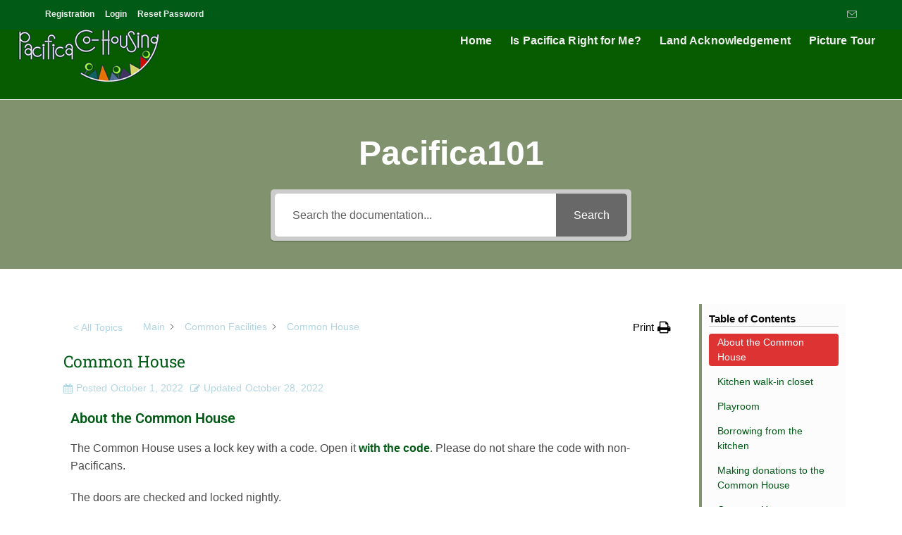

--- FILE ---
content_type: text/html; charset=UTF-8
request_url: https://pacificacohousing.com/kb/common-house/
body_size: 23550
content:
<!DOCTYPE html>
<html class="html" lang="en-US">
<head>
	<meta charset="UTF-8">
	<link rel="profile" href="https://gmpg.org/xfn/11">

	<title>Common House &#8211; Pacifica CoHousing</title>
<meta name='robots' content='max-image-preview:large' />
<meta name="viewport" content="width=device-width, initial-scale=1"><link rel='dns-prefetch' href='//cdnjs.cloudflare.com' />
<link rel="alternate" type="application/rss+xml" title="Pacifica CoHousing &raquo; Feed" href="https://pacificacohousing.com/feed/" />
<link rel="alternate" type="application/rss+xml" title="Pacifica CoHousing &raquo; Comments Feed" href="https://pacificacohousing.com/comments/feed/" />
<link rel="alternate" title="oEmbed (JSON)" type="application/json+oembed" href="https://pacificacohousing.com/wp-json/oembed/1.0/embed?url=https%3A%2F%2Fpacificacohousing.com%2Fkb%2Fcommon-house%2F" />
<link rel="alternate" title="oEmbed (XML)" type="text/xml+oembed" href="https://pacificacohousing.com/wp-json/oembed/1.0/embed?url=https%3A%2F%2Fpacificacohousing.com%2Fkb%2Fcommon-house%2F&#038;format=xml" />
		<style>
			.lazyload,
			.lazyloading {
				max-width: 100%;
			}
		</style>
		<style id='wp-img-auto-sizes-contain-inline-css'>
img:is([sizes=auto i],[sizes^="auto," i]){contain-intrinsic-size:3000px 1500px}
/*# sourceURL=wp-img-auto-sizes-contain-inline-css */
</style>

<link rel='stylesheet' id='embedpress-plyr-css-css' href='https://pacificacohousing.com/wp-content/plugins/embedpress/assets/css/plyr.css?ver=1761751770' media='all' />
<link rel='stylesheet' id='embedpress-carousel-vendor-css-css' href='https://pacificacohousing.com/wp-content/plugins/embedpress/assets/css/carousel.min.css?ver=1761751770' media='all' />
<link rel='stylesheet' id='embedpress-glider-css-css' href='https://pacificacohousing.com/wp-content/plugins/embedpress/assets/css/glider.min.css?ver=1761751770' media='all' />
<link rel='stylesheet' id='embedpress-css-css' href='https://pacificacohousing.com/wp-content/plugins/embedpress/assets/css/embedpress.css?ver=1761751770' media='all' />
<link rel='stylesheet' id='embedpress-meetup-events-css' href='https://pacificacohousing.com/wp-content/plugins/embedpress/assets/css/meetup-events.css?ver=1761751770' media='all' />
<link rel='stylesheet' id='embedpress-blocks-style-css' href='https://pacificacohousing.com/wp-content/plugins/embedpress/assets/css/blocks.build.css?ver=1761751770' media='all' />
<style id='wp-emoji-styles-inline-css'>

	img.wp-smiley, img.emoji {
		display: inline !important;
		border: none !important;
		box-shadow: none !important;
		height: 1em !important;
		width: 1em !important;
		margin: 0 0.07em !important;
		vertical-align: -0.1em !important;
		background: none !important;
		padding: 0 !important;
	}
/*# sourceURL=wp-emoji-styles-inline-css */
</style>
<style id='classic-theme-styles-inline-css'>
/*! This file is auto-generated */
.wp-block-button__link{color:#fff;background-color:#32373c;border-radius:9999px;box-shadow:none;text-decoration:none;padding:calc(.667em + 2px) calc(1.333em + 2px);font-size:1.125em}.wp-block-file__button{background:#32373c;color:#fff;text-decoration:none}
/*# sourceURL=/wp-includes/css/classic-themes.min.css */
</style>
<style id='global-styles-inline-css'>
:root{--wp--preset--aspect-ratio--square: 1;--wp--preset--aspect-ratio--4-3: 4/3;--wp--preset--aspect-ratio--3-4: 3/4;--wp--preset--aspect-ratio--3-2: 3/2;--wp--preset--aspect-ratio--2-3: 2/3;--wp--preset--aspect-ratio--16-9: 16/9;--wp--preset--aspect-ratio--9-16: 9/16;--wp--preset--color--black: #000000;--wp--preset--color--cyan-bluish-gray: #abb8c3;--wp--preset--color--white: #ffffff;--wp--preset--color--pale-pink: #f78da7;--wp--preset--color--vivid-red: #cf2e2e;--wp--preset--color--luminous-vivid-orange: #ff6900;--wp--preset--color--luminous-vivid-amber: #fcb900;--wp--preset--color--light-green-cyan: #7bdcb5;--wp--preset--color--vivid-green-cyan: #00d084;--wp--preset--color--pale-cyan-blue: #8ed1fc;--wp--preset--color--vivid-cyan-blue: #0693e3;--wp--preset--color--vivid-purple: #9b51e0;--wp--preset--gradient--vivid-cyan-blue-to-vivid-purple: linear-gradient(135deg,rgb(6,147,227) 0%,rgb(155,81,224) 100%);--wp--preset--gradient--light-green-cyan-to-vivid-green-cyan: linear-gradient(135deg,rgb(122,220,180) 0%,rgb(0,208,130) 100%);--wp--preset--gradient--luminous-vivid-amber-to-luminous-vivid-orange: linear-gradient(135deg,rgb(252,185,0) 0%,rgb(255,105,0) 100%);--wp--preset--gradient--luminous-vivid-orange-to-vivid-red: linear-gradient(135deg,rgb(255,105,0) 0%,rgb(207,46,46) 100%);--wp--preset--gradient--very-light-gray-to-cyan-bluish-gray: linear-gradient(135deg,rgb(238,238,238) 0%,rgb(169,184,195) 100%);--wp--preset--gradient--cool-to-warm-spectrum: linear-gradient(135deg,rgb(74,234,220) 0%,rgb(151,120,209) 20%,rgb(207,42,186) 40%,rgb(238,44,130) 60%,rgb(251,105,98) 80%,rgb(254,248,76) 100%);--wp--preset--gradient--blush-light-purple: linear-gradient(135deg,rgb(255,206,236) 0%,rgb(152,150,240) 100%);--wp--preset--gradient--blush-bordeaux: linear-gradient(135deg,rgb(254,205,165) 0%,rgb(254,45,45) 50%,rgb(107,0,62) 100%);--wp--preset--gradient--luminous-dusk: linear-gradient(135deg,rgb(255,203,112) 0%,rgb(199,81,192) 50%,rgb(65,88,208) 100%);--wp--preset--gradient--pale-ocean: linear-gradient(135deg,rgb(255,245,203) 0%,rgb(182,227,212) 50%,rgb(51,167,181) 100%);--wp--preset--gradient--electric-grass: linear-gradient(135deg,rgb(202,248,128) 0%,rgb(113,206,126) 100%);--wp--preset--gradient--midnight: linear-gradient(135deg,rgb(2,3,129) 0%,rgb(40,116,252) 100%);--wp--preset--font-size--small: 13px;--wp--preset--font-size--medium: 20px;--wp--preset--font-size--large: 36px;--wp--preset--font-size--x-large: 42px;--wp--preset--spacing--20: 0.44rem;--wp--preset--spacing--30: 0.67rem;--wp--preset--spacing--40: 1rem;--wp--preset--spacing--50: 1.5rem;--wp--preset--spacing--60: 2.25rem;--wp--preset--spacing--70: 3.38rem;--wp--preset--spacing--80: 5.06rem;--wp--preset--shadow--natural: 6px 6px 9px rgba(0, 0, 0, 0.2);--wp--preset--shadow--deep: 12px 12px 50px rgba(0, 0, 0, 0.4);--wp--preset--shadow--sharp: 6px 6px 0px rgba(0, 0, 0, 0.2);--wp--preset--shadow--outlined: 6px 6px 0px -3px rgb(255, 255, 255), 6px 6px rgb(0, 0, 0);--wp--preset--shadow--crisp: 6px 6px 0px rgb(0, 0, 0);}:where(.is-layout-flex){gap: 0.5em;}:where(.is-layout-grid){gap: 0.5em;}body .is-layout-flex{display: flex;}.is-layout-flex{flex-wrap: wrap;align-items: center;}.is-layout-flex > :is(*, div){margin: 0;}body .is-layout-grid{display: grid;}.is-layout-grid > :is(*, div){margin: 0;}:where(.wp-block-columns.is-layout-flex){gap: 2em;}:where(.wp-block-columns.is-layout-grid){gap: 2em;}:where(.wp-block-post-template.is-layout-flex){gap: 1.25em;}:where(.wp-block-post-template.is-layout-grid){gap: 1.25em;}.has-black-color{color: var(--wp--preset--color--black) !important;}.has-cyan-bluish-gray-color{color: var(--wp--preset--color--cyan-bluish-gray) !important;}.has-white-color{color: var(--wp--preset--color--white) !important;}.has-pale-pink-color{color: var(--wp--preset--color--pale-pink) !important;}.has-vivid-red-color{color: var(--wp--preset--color--vivid-red) !important;}.has-luminous-vivid-orange-color{color: var(--wp--preset--color--luminous-vivid-orange) !important;}.has-luminous-vivid-amber-color{color: var(--wp--preset--color--luminous-vivid-amber) !important;}.has-light-green-cyan-color{color: var(--wp--preset--color--light-green-cyan) !important;}.has-vivid-green-cyan-color{color: var(--wp--preset--color--vivid-green-cyan) !important;}.has-pale-cyan-blue-color{color: var(--wp--preset--color--pale-cyan-blue) !important;}.has-vivid-cyan-blue-color{color: var(--wp--preset--color--vivid-cyan-blue) !important;}.has-vivid-purple-color{color: var(--wp--preset--color--vivid-purple) !important;}.has-black-background-color{background-color: var(--wp--preset--color--black) !important;}.has-cyan-bluish-gray-background-color{background-color: var(--wp--preset--color--cyan-bluish-gray) !important;}.has-white-background-color{background-color: var(--wp--preset--color--white) !important;}.has-pale-pink-background-color{background-color: var(--wp--preset--color--pale-pink) !important;}.has-vivid-red-background-color{background-color: var(--wp--preset--color--vivid-red) !important;}.has-luminous-vivid-orange-background-color{background-color: var(--wp--preset--color--luminous-vivid-orange) !important;}.has-luminous-vivid-amber-background-color{background-color: var(--wp--preset--color--luminous-vivid-amber) !important;}.has-light-green-cyan-background-color{background-color: var(--wp--preset--color--light-green-cyan) !important;}.has-vivid-green-cyan-background-color{background-color: var(--wp--preset--color--vivid-green-cyan) !important;}.has-pale-cyan-blue-background-color{background-color: var(--wp--preset--color--pale-cyan-blue) !important;}.has-vivid-cyan-blue-background-color{background-color: var(--wp--preset--color--vivid-cyan-blue) !important;}.has-vivid-purple-background-color{background-color: var(--wp--preset--color--vivid-purple) !important;}.has-black-border-color{border-color: var(--wp--preset--color--black) !important;}.has-cyan-bluish-gray-border-color{border-color: var(--wp--preset--color--cyan-bluish-gray) !important;}.has-white-border-color{border-color: var(--wp--preset--color--white) !important;}.has-pale-pink-border-color{border-color: var(--wp--preset--color--pale-pink) !important;}.has-vivid-red-border-color{border-color: var(--wp--preset--color--vivid-red) !important;}.has-luminous-vivid-orange-border-color{border-color: var(--wp--preset--color--luminous-vivid-orange) !important;}.has-luminous-vivid-amber-border-color{border-color: var(--wp--preset--color--luminous-vivid-amber) !important;}.has-light-green-cyan-border-color{border-color: var(--wp--preset--color--light-green-cyan) !important;}.has-vivid-green-cyan-border-color{border-color: var(--wp--preset--color--vivid-green-cyan) !important;}.has-pale-cyan-blue-border-color{border-color: var(--wp--preset--color--pale-cyan-blue) !important;}.has-vivid-cyan-blue-border-color{border-color: var(--wp--preset--color--vivid-cyan-blue) !important;}.has-vivid-purple-border-color{border-color: var(--wp--preset--color--vivid-purple) !important;}.has-vivid-cyan-blue-to-vivid-purple-gradient-background{background: var(--wp--preset--gradient--vivid-cyan-blue-to-vivid-purple) !important;}.has-light-green-cyan-to-vivid-green-cyan-gradient-background{background: var(--wp--preset--gradient--light-green-cyan-to-vivid-green-cyan) !important;}.has-luminous-vivid-amber-to-luminous-vivid-orange-gradient-background{background: var(--wp--preset--gradient--luminous-vivid-amber-to-luminous-vivid-orange) !important;}.has-luminous-vivid-orange-to-vivid-red-gradient-background{background: var(--wp--preset--gradient--luminous-vivid-orange-to-vivid-red) !important;}.has-very-light-gray-to-cyan-bluish-gray-gradient-background{background: var(--wp--preset--gradient--very-light-gray-to-cyan-bluish-gray) !important;}.has-cool-to-warm-spectrum-gradient-background{background: var(--wp--preset--gradient--cool-to-warm-spectrum) !important;}.has-blush-light-purple-gradient-background{background: var(--wp--preset--gradient--blush-light-purple) !important;}.has-blush-bordeaux-gradient-background{background: var(--wp--preset--gradient--blush-bordeaux) !important;}.has-luminous-dusk-gradient-background{background: var(--wp--preset--gradient--luminous-dusk) !important;}.has-pale-ocean-gradient-background{background: var(--wp--preset--gradient--pale-ocean) !important;}.has-electric-grass-gradient-background{background: var(--wp--preset--gradient--electric-grass) !important;}.has-midnight-gradient-background{background: var(--wp--preset--gradient--midnight) !important;}.has-small-font-size{font-size: var(--wp--preset--font-size--small) !important;}.has-medium-font-size{font-size: var(--wp--preset--font-size--medium) !important;}.has-large-font-size{font-size: var(--wp--preset--font-size--large) !important;}.has-x-large-font-size{font-size: var(--wp--preset--font-size--x-large) !important;}
:where(.wp-block-post-template.is-layout-flex){gap: 1.25em;}:where(.wp-block-post-template.is-layout-grid){gap: 1.25em;}
:where(.wp-block-term-template.is-layout-flex){gap: 1.25em;}:where(.wp-block-term-template.is-layout-grid){gap: 1.25em;}
:where(.wp-block-columns.is-layout-flex){gap: 2em;}:where(.wp-block-columns.is-layout-grid){gap: 2em;}
:root :where(.wp-block-pullquote){font-size: 1.5em;line-height: 1.6;}
/*# sourceURL=global-styles-inline-css */
</style>
<link rel='stylesheet' id='profilegrid-custom-profile-tabs-css' href='https://pacificacohousing.com/wp-content/plugins/profilegrid-user-profiles-groups-and-communities-profilegrid-custom-profile-tabs/public/css/profilegrid-user-content-public.css?ver=1.0.0' media='all' />
<link rel='stylesheet' id='profilegrid-menu-restriction-css' href='https://pacificacohousing.com/wp-content/plugins/profilegrid-user-profiles-groups-and-communities-profilegrid-menu-restrictions/public/css/profilegrid-menu-restriction-public.css?ver=1.0.0' media='all' />
<link rel='stylesheet' id='$profilegrid-group-multi-admins-css' href='https://pacificacohousing.com/wp-content/plugins/profilegrid-user-profiles-groups-and-communities-profilegrid-multi-group-managers/public/css/profilegrid-group-multi-admins-public.css?ver=1.0.0' media='all' />
<link rel='stylesheet' id='profilegrid_select2_css-css' href='https://cdnjs.cloudflare.com/ajax/libs/select2/4.0.6-rc.0/css/select2.min.css?ver=6.9' media='all' />
<link rel='stylesheet' id='profilegrid-social-connect-css' href='https://pacificacohousing.com/wp-content/plugins/profilegrid-user-profiles-groups-and-communities-profilegrid-social-connect/public/css/profilegrid-social-connect-public.css?ver=1.0.0' media='all' />
<link rel='stylesheet' id='profilegrid-user-activities-css' href='https://pacificacohousing.com/wp-content/plugins/profilegrid-user-profiles-groups-and-communities-profilegrid-user-activities/public/css/profilegrid-user-activities-public.css?ver=1.0.0' media='all' />
<link rel='stylesheet' id='profilegrid-user-photos-extension-css' href='https://pacificacohousing.com/wp-content/plugins/profilegrid-user-profiles-groups-and-communities-profilegrid-user-photos-extension/public/css/profilegrid-user-photos-extension-public.css?ver=1.0.0' media='all' />
<link rel='stylesheet' id='wp-color-picker-css' href='https://pacificacohousing.com/wp-admin/css/color-picker.min.css?ver=6.9' media='all' />
<link rel='stylesheet' id='profilegrid-user-profile-status-css' href='https://pacificacohousing.com/wp-content/plugins/profilegrid-user-profiles-groups-and-communities-profilegrid-user-profile-status/public/css/profilegrid-user-profile-status-public.css?ver=1.0.0' media='all' />
<link rel='stylesheet' id='profilegrid-users-online-widget-css' href='https://pacificacohousing.com/wp-content/plugins/profilegrid-user-profiles-groups-and-communities-profilegrid-users-online-widget/public/css/profilegrid-users-online-widget-public.css?ver=1.0.0' media='all' />
<link rel='stylesheet' id='profilegrid-user-profiles-groups-and-communities-css' href='https://pacificacohousing.com/wp-content/plugins/profilegrid-user-profiles-groups-and-communities/public/css/profile-magic-public.css?ver=5.9.7.1' media='all' />
<link rel='stylesheet' id='pm-font-awesome-css' href='https://pacificacohousing.com/wp-content/plugins/profilegrid-user-profiles-groups-and-communities/public/css/font-awesome.css?ver=5.9.7.1' media='all' />
<link rel='stylesheet' id='pg-password-checker-css' href='https://pacificacohousing.com/wp-content/plugins/profilegrid-user-profiles-groups-and-communities/public/css/pg-password-checker.css?ver=5.9.7.1' media='all' />
<link rel='stylesheet' id='pg-profile-menu-css' href='https://pacificacohousing.com/wp-content/plugins/profilegrid-user-profiles-groups-and-communities/public/css/pg-profile-menu.css?ver=5.9.7.1' media='all' />
<link rel='stylesheet' id='pg-responsive-css' href='https://pacificacohousing.com/wp-content/plugins/profilegrid-user-profiles-groups-and-communities/public/css/pg-responsive-public.css?ver=5.9.7.1' media='all' />
<link rel='stylesheet' id='hide-admin-bar-based-on-user-roles-css' href='https://pacificacohousing.com/wp-content/plugins/hide-admin-bar-based-on-user-roles/public/css/hide-admin-bar-based-on-user-roles-public.css?ver=6.0.4' media='all' />
<link rel='stylesheet' id='font-awesome-css' href='https://pacificacohousing.com/wp-content/themes/oceanwp/assets/fonts/fontawesome/css/all.min.css?ver=6.7.2' media='all' />
<link rel='stylesheet' id='simple-line-icons-css' href='https://pacificacohousing.com/wp-content/themes/oceanwp/assets/css/third/simple-line-icons.min.css?ver=2.4.0' media='all' />
<link rel='stylesheet' id='oceanwp-style-css' href='https://pacificacohousing.com/wp-content/themes/oceanwp/assets/css/style.min.css?ver=4.1.3' media='all' />
<link rel='stylesheet' id='elementor-icons-css' href='https://pacificacohousing.com/wp-content/plugins/elementor/assets/lib/eicons/css/elementor-icons.min.css?ver=5.45.0' media='all' />
<link rel='stylesheet' id='elementor-frontend-css' href='https://pacificacohousing.com/wp-content/plugins/elementor/assets/css/frontend.min.css?ver=3.34.1' media='all' />
<link rel='stylesheet' id='elementor-post-38-css' href='https://pacificacohousing.com/wp-content/uploads/elementor/css/post-38.css?ver=1768330045' media='all' />
<link rel='stylesheet' id='embedpress-elementor-css-css' href='https://pacificacohousing.com/wp-content/plugins/embedpress/assets/css/embedpress-elementor.css?ver=1761751770' media='all' />
<link rel='stylesheet' id='widget-heading-css' href='https://pacificacohousing.com/wp-content/plugins/elementor/assets/css/widget-heading.min.css?ver=3.34.1' media='all' />
<link rel='stylesheet' id='eael-general-css' href='https://pacificacohousing.com/wp-content/plugins/essential-addons-for-elementor-lite/assets/front-end/css/view/general.min.css?ver=6.3.3' media='all' />
<link rel='stylesheet' id='epkb-icon-fonts-css' href='https://pacificacohousing.com/wp-content/plugins/echo-knowledge-base/css/epkb-icon-fonts.min.css?ver=15.910.0' media='all' />
<link rel='stylesheet' id='epkb-ap-frontend-layout-vital-css' href='https://pacificacohousing.com/wp-content/plugins/echo-knowledge-base/css/ap-frontend-layout-vital.min.css?ver=15.910.0' media='all' />
<link rel='stylesheet' id='epkb-ap-frontend-layout-css' href='https://pacificacohousing.com/wp-content/plugins/echo-knowledge-base/css/ap-frontend-layout.min.css?ver=15.910.0' media='all' />
<style id='epkb-ap-frontend-layout-inline-css'>
 #eckb-article-page-container-v2{width:100%}#eckb-article-page-container-v2 #eckb-article-body{width:1140px}#eckb-article-page-container-v2 #eckb-article-body{grid-template-columns:0 80% 20%;}#eckb-article-page-container-v2 #eckb-article-left-sidebar{display:none;}#eckb-article-page-container-v2 #eckb-article-content{grid-column-start:1;grid-column-end:3;}@media only screen and (max-width:1025px){#eckb-article-page-container-v2{width:100%}#eckb-article-page-container-v2 #eckb-article-body{width:100%}#eckb-article-page-container-v2 #eckb-article-body{grid-template-columns:0 80% 20%;}#eckb-article-page-container-v2 #eckb-article-left-sidebar{display:none;}#eckb-article-page-container-v2 #eckb-article-content{grid-column-start:1;grid-column-end:3;}}#eckb-article-page-container-v2 #eckb-article-header,#eckb-article-page-container-v2 #eckb-article-content-header-v2,#eckb-article-page-container-v2 #eckb-article-left-sidebar,#eckb-article-page-container-v2 #eckb-article-right-sidebar,#eckb-article-page-container-v2 #epkb-sidebar-container-v2 .epkb-sidebar__heading__inner__cat-name,#eckb-article-page-container-v2 #epkb-sidebar-container-v2 .epkb-category-level-2-3__cat-name,#eckb-article-page-container-v2 #epkb-sidebar-container-v2 .eckb-article-title__text,#eckb-article-page-container-v2 #elay-sidebar-container-v2 .elay-sidebar__heading__inner__cat-name,#eckb-article-page-container-v2 #elay-sidebar-container-v2 .elay-category-level-2-3__cat-name,#eckb-article-page-container-v2 #elay-sidebar-container-v2 .elay-article-title__text,#eckb-article-page-container-v2 .eckb-acll__title,#eckb-article-page-container-v2 .eckb-acll__cat-item__name,#eckb-article-page-container-v2 #eckb-article-content-header,#eckb-article-page-container-v2 .eckb-article-toc .eckb-article-toc__title,#eckb-article-page-container-v2 .eckb-article-toc .eckb-article-toc__level a,#eckb-article-page-container-v2 .eckb-breadcrumb-nav,#eckb-article-page-container-v2 #eckb-article-content-footer{font-family:inherit !important;}#eckb-article-page-container-v2 #eckb-article-left-sidebar{padding:10px 10px 10px 10px;background-color:#FFFFFF;margin-top:0px;}#eckb-article-page-container-v2 #eckb-article-content{padding:20px;background-color:#FFFFFF;}.eckb-article-content-created-date-container,.eckb-article-content-last-updated-date-container,.eckb-article-content-author-container,.eckb-article-content-article-views-counter-container,.eckb-ach__article-meta__date-created,.eckb-ach__article-meta__author,.eckb-ach__article-meta__views_counter,.eckb-ach__article-meta__date-updated{color:#b1d5e1;font-size:14px !important;}#eckb-article-page-container-v2 #eckb-article-right-sidebar{padding:10px 10px 10px 10px;background-color:#FFFFFF;margin-top:0px;}@media only screen and (max-width:768px){#eckb-article-page-container-v2{width:100%;}#eckb-article-page-container-v2 #eckb-article-content{grid-column-start:1;grid-column-end:4;}#eckb-article-page-container-v2 #eckb-article-left-sidebar{grid-column-start:1;grid-column-end:4;}#eckb-article-page-container-v2 #eckb-article-right-sidebar{grid-column-start:1;grid-column-end:4;}#eckb-article-page-container-v2 .eckb-article-toc{position:relative;float:left;width:100%;height:auto;top:0;}#eckb-article-page-container-v2 #eckb-article-body{display:flex;flex-direction:column;}#eckb-article-page-container-v2 #eckb-article-left-sidebar{order:3;margin-top:0px!important;}#eckb-article-page-container-v2 #eckb-article-content{order:1;}#eckb-article-page-container-v2 #eckb-article-right-sidebar{order:2;margin-top:0px!important;}}@media print{@page{margin:10px 10px 10px 10px!important;}}#eckb-article-page-container-v2{width:100%}#eckb-article-page-container-v2 #eckb-article-body{width:1140px}#eckb-article-page-container-v2 #eckb-article-body{grid-template-columns:0 80% 20%;}#eckb-article-page-container-v2 #eckb-article-left-sidebar{display:none;}#eckb-article-page-container-v2 #eckb-article-content{grid-column-start:1;grid-column-end:3;}@media only screen and (max-width:1025px){#eckb-article-page-container-v2{width:100%}#eckb-article-page-container-v2 #eckb-article-body{width:100%}#eckb-article-page-container-v2 #eckb-article-body{grid-template-columns:0 80% 20%;}#eckb-article-page-container-v2 #eckb-article-left-sidebar{display:none;}#eckb-article-page-container-v2 #eckb-article-content{grid-column-start:1;grid-column-end:3;}}#eckb-article-page-container-v2 #eckb-article-header,#eckb-article-page-container-v2 #eckb-article-content-header-v2,#eckb-article-page-container-v2 #eckb-article-left-sidebar,#eckb-article-page-container-v2 #eckb-article-right-sidebar,#eckb-article-page-container-v2 #epkb-sidebar-container-v2 .epkb-sidebar__heading__inner__cat-name,#eckb-article-page-container-v2 #epkb-sidebar-container-v2 .epkb-category-level-2-3__cat-name,#eckb-article-page-container-v2 #epkb-sidebar-container-v2 .eckb-article-title__text,#eckb-article-page-container-v2 #elay-sidebar-container-v2 .elay-sidebar__heading__inner__cat-name,#eckb-article-page-container-v2 #elay-sidebar-container-v2 .elay-category-level-2-3__cat-name,#eckb-article-page-container-v2 #elay-sidebar-container-v2 .elay-article-title__text,#eckb-article-page-container-v2 .eckb-acll__title,#eckb-article-page-container-v2 .eckb-acll__cat-item__name,#eckb-article-page-container-v2 #eckb-article-content-header,#eckb-article-page-container-v2 .eckb-article-toc .eckb-article-toc__title,#eckb-article-page-container-v2 .eckb-article-toc .eckb-article-toc__level a,#eckb-article-page-container-v2 .eckb-breadcrumb-nav,#eckb-article-page-container-v2 #eckb-article-content-footer{font-family:inherit !important;}
#eckb-article-page-container-v2 #eckb-article-left-sidebar{padding:10px 10px 10px 10px;background-color:#FFFFFF;margin-top:0px;}#eckb-article-page-container-v2 #eckb-article-content{padding:20px;background-color:#FFFFFF;}.eckb-article-content-created-date-container,.eckb-article-content-last-updated-date-container,.eckb-article-content-author-container,.eckb-article-content-article-views-counter-container,.eckb-ach__article-meta__date-created,.eckb-ach__article-meta__author,.eckb-ach__article-meta__views_counter,.eckb-ach__article-meta__date-updated{color:#b1d5e1;font-size:14px !important;}#eckb-article-page-container-v2 #eckb-article-right-sidebar{padding:10px 10px 10px 10px;background-color:#FFFFFF;margin-top:0px;}@media only screen and (max-width:768px){#eckb-article-page-container-v2{width:100%;}#eckb-article-page-container-v2 #eckb-article-content{grid-column-start:1;grid-column-end:4;}#eckb-article-page-container-v2 #eckb-article-left-sidebar{grid-column-start:1;grid-column-end:4;}#eckb-article-page-container-v2 #eckb-article-right-sidebar{grid-column-start:1;grid-column-end:4;}#eckb-article-page-container-v2 .eckb-article-toc{position:relative;float:left;width:100%;height:auto;top:0;}#eckb-article-page-container-v2 #eckb-article-body{display:flex;flex-direction:column;}#eckb-article-page-container-v2 #eckb-article-left-sidebar{order:3;margin-top:0px!important;}#eckb-article-page-container-v2 #eckb-article-content{order:1;}#eckb-article-page-container-v2 #eckb-article-right-sidebar{order:2;margin-top:0px!important;}}@media print{@page{margin:10px 10px 10px 10px!important;}}#epkb-sidebar-container-v2{background-color:#fdfdfd;border-color:#F7F7F7;border-width:1px;border-radius:5px;}#epkb-sidebar-container-v2 .epkb-sidebar__cat__top-cat__heading-container{text-align:left;border-width:1px;padding-top:8px;padding-bottom:8px;padding-left:8px;padding-right:8px;border-bottom-color:#CDCDCD;background-color:#90b4c4;}#epkb-sidebar-container-v2 .epkb-sidebar__cat__top-cat:first-child .epkb-sidebar__cat__top-cat__heading-container{border-top-left-radius:5px;border-top-right-radius:5px;}#epkb-sidebar-container-v2 .epkb-sidebar__cat__top-cat:last-child .epkb-sidebar__cat__top-cat__heading-container{border-bottom-left-radius:5px;border-bottom-right-radius:5px;}#epkb-sidebar-container-v2 .epkb-sidebar__heading__inner .epkb-sidebar__heading__inner__name,#epkb-sidebar-container-v2 .epkb-sidebar__heading__inner .epkb-sidebar__heading__inner__cat-name,#epkb-sidebar-container-v2 .epkb-sidebar__heading__inner .epkb-sidebar__heading__inner__name>a{color:#ffffff;text-align:left;}#epkb-sidebar-container-v2 .epkb-sidebar__heading__inner .epkb-sidebar__heading__inner__desc p{color:#b3b3b3;text-align:left;}#epkb-sidebar-container-v2 .epkb-sidebar__cat__top-cat__body-container{padding-top:8px;padding-bottom:10px;padding-left:0px;padding-right:5px;}#epkb-sidebar-container-v2 .epkb-sidebar__cat__top-cat__body-container .epkb-sidebar__body__sub-cat{padding-left:10px;}.epkb-sidebar__cat__top-cat__body-container .epkb-articles .eckb-article-title,.epkb-sidebar__cat__top-cat__body-container .epkb-articles-coming-soon{color:#90b4c4!important;}.epkb-sidebar__cat__top-cat__body-container .epkb-articles .active{color:#000000;background-color:#f9f9f9;}.epkb-sidebar__cat__top-cat__body-container .epkb-articles .active .eckb-article-title{color:#000000!important;}#epkb-sidebar-container-v2 .epkb-category-level-2-3 .epkb-category-level-2-3__cat-name{color:#868686!important;}#epkb-ml__module-search .epkb-ml-search-title,#epkb-ml__module-search .epkb-ml-search-box__input,#epkb-ml__module-search .epkb-ml-search-box__text{font-family:inherit !important;}#eckb-article-header #epkb-ml__module-search{margin-bottom:40px;padding-top:40px;padding-bottom:40px;background-color:#81936e;}#epkb-ml__module-search .epkb-ml-search-title{color:#FFFFFF;}#epkb-ml__module-search #epkb-ml-search-classic-layout #epkb-ml-search-form{max-width:40% !important;}#epkb-ml__module-search #epkb-ml-search-classic-layout .epkb-ml-search-box__input{background-color:#FFFFFF !important;}#epkb-ml__module-search #epkb-ml-search-classic-layout #epkb-ml-search-form #epkb-ml-search-box{background-color:#CCCCCC !important;}#epkb-ml__module-search #epkb-ml-search-classic-layout .epkb-ml-search-box__btn{background-color:#686868 !important;}#epkb-ml__module-search #epkb-ml-search-modern-layout #epkb-ml-search-form{max-width:40% !important;}#epkb-ml__module-search #epkb-ml-search-modern-layout #epkb-ml-search-form #epkb-ml-search-box{background-color:#686868 !important;}#epkb-ml__module-search #epkb-ml-search-modern-layout .epkb-ml-search-box__input{background-color:#FFFFFF !important;}#wpadminbar #wp-admin-bar-epkb-edit-mode-button>.ab-item:before{content:"\f118";top:2px;float:left;font:normal 20px/1 dashicons;speak:none;padding:4px 0;-webkit-font-smoothing:antialiased;-moz-osx-font-smoothing:grayscale;background-image:none !important;margin-right:6px;color:#4391F3;}#wpadminbar #wp-admin-bar-epkb-edit-mode-button>.ab-item:hover:before{color:#4391F3;}

/*# sourceURL=epkb-ap-frontend-layout-inline-css */
</style>
<link rel='stylesheet' id='oe-widgets-style-css' href='https://pacificacohousing.com/wp-content/plugins/ocean-extra/assets/css/widgets.css?ver=6.9' media='all' />
<link rel='stylesheet' id='profilegrid-group-slider-css' href='https://pacificacohousing.com/wp-content/plugins/profilegrid-user-profiles-groups-and-communities-profilegrid-groups-carousel-widget/public/css/profilegrid-groups-slider-public.css?ver=1.0.0' media='all' />
<link rel='stylesheet' id='pg_groups_slick_css-css' href='https://pacificacohousing.com/wp-content/plugins/profilegrid-user-profiles-groups-and-communities-profilegrid-groups-carousel-widget/public/slick/slick.css?ver=1.0.0' media='all' />
<link rel='stylesheet' id='pg_groups_slick_theme-css' href='https://pacificacohousing.com/wp-content/plugins/profilegrid-user-profiles-groups-and-communities-profilegrid-groups-carousel-widget/public/slick/slick-theme.css?ver=1.0.0' media='all' />
<link rel='stylesheet' id='profilegrid-elementor-groups-widget-css' href='https://pacificacohousing.com/wp-content/plugins/profilegrid-user-profiles-groups-and-communities-profilegrid-elementor-integration/public/css/profilegrid-elementor-groups-widget-public.css?ver=1.0.0' media='all' />
<link rel='stylesheet' id='profilegrid-user-slider-css' href='https://pacificacohousing.com/wp-content/plugins/profilegrid-user-profiles-groups-and-communities-profilegrid-users-carousel-widget/public/css/profilegrid-user-slider-public.css?ver=1.0.0' media='all' />
<link rel='stylesheet' id='pg_users_slick_css-css' href='https://pacificacohousing.com/wp-content/plugins/profilegrid-user-profiles-groups-and-communities-profilegrid-users-carousel-widget/public/slick/slick.css?ver=1.0.0' media='all' />
<link rel='stylesheet' id='pg_users_slick_theme-css' href='https://pacificacohousing.com/wp-content/plugins/profilegrid-user-profiles-groups-and-communities-profilegrid-users-carousel-widget/public/slick/slick-theme.css?ver=1.0.0' media='all' />
<link rel='stylesheet' id='elementor-gf-local-roboto-css' href='https://pacificacohousing.com/wp-content/uploads/elementor/google-fonts/css/roboto.css?ver=1742237353' media='all' />
<link rel='stylesheet' id='elementor-gf-local-robotoslab-css' href='https://pacificacohousing.com/wp-content/uploads/elementor/google-fonts/css/robotoslab.css?ver=1742237369' media='all' />
<script src="https://pacificacohousing.com/wp-includes/js/jquery/jquery.min.js?ver=3.7.1" id="jquery-core-js"></script>
<script src="https://pacificacohousing.com/wp-includes/js/jquery/jquery-migrate.min.js?ver=3.4.1" id="jquery-migrate-js"></script>
<script src="https://pacificacohousing.com/wp-content/plugins/profilegrid-user-profiles-groups-and-communities-profilegrid-menu-restrictions/public/js/profilegrid-menu-restriction-public.js?ver=1.0.0" id="profilegrid-menu-restriction-js"></script>
<script src="https://pacificacohousing.com/wp-content/plugins/profilegrid-user-profiles-groups-and-communities-profilegrid-user-activities/public/js/profilegrid-user-activities-public.js?ver=1.0.0" id="profilegrid-user-activities-js"></script>
<script id="pg_multifileupload-js-extra">
var pg_photo_upload = {"path":"https://pacificacohousing.com/wp-content/plugins/profilegrid-user-profiles-groups-and-communities-profilegrid-user-photos-extension/public/"};
var pm_user_photo_error_object = {"empty_files":"empty files","required_field":"This is required field","album_edited":"Album Edited","name_empty":"Name field can not be empty","empty_caption":"empty caption","empty_desc":"Description field can not be empty","err_in_image":"err in display image","err_in_album":"err in display album","album_created":"Album Created","conf_delete_album":"Are you sure you wish to delete this album? It will also delete all the photos, descriptions and comments associated with it.","comment_empty":"Comment field can not be empty.","conf_delete_photo":"Are you sure you want to delete this photo?","save":"Save","cancel":"Cancel","uploading_now":"Uploading Now...","finish_upload":"Finish Uploading","finish_up":"Finish Upload","upload_error":"An error occur during upload","invalid_file_format":"Invalid file format"};
var pm_photo_setting = {"lazyload":"1"};
//# sourceURL=pg_multifileupload-js-extra
</script>
<script src="https://pacificacohousing.com/wp-content/plugins/profilegrid-user-profiles-groups-and-communities-profilegrid-user-photos-extension/public/js/multiupload.js?ver=1.0.0" id="pg_multifileupload-js"></script>
<script src="https://pacificacohousing.com/wp-content/plugins/profilegrid-user-profiles-groups-and-communities-profilegrid-user-profile-status/public/js/slider.js?ver=1.0.0" id="slider-js"></script>
<script src="https://pacificacohousing.com/wp-content/plugins/profilegrid-user-profiles-groups-and-communities/public/js/pg-profile-menu.js?ver=5.9.7.1" id="pg-profile-menu.js-js"></script>
<script id="profilegrid-user-profiles-groups-and-communities-js-extra">
var pm_ajax_object = {"ajax_url":"https://pacificacohousing.com/wp-admin/admin-ajax.php","plugin_emoji_url":"https://pacificacohousing.com/wp-content/plugins/profilegrid-user-profiles-groups-and-communities/public/partials/images/img","nonce":"9a8805c31b"};
var pm_error_object = {"valid_email":"Please enter a valid e-mail address.","valid_number":"Please enter a valid number.","valid_date":"Please enter a valid date (yyyy-mm-dd format).","required_field":"This is a required field.","required_comman_field":"Please fill all the required fields.","file_type":"This file type is not allowed.","short_password":"Your password should be at least 7 characters long.","pass_not_match":"Password and confirm password do not match.","user_exist":"Sorry, username already exists.","email_exist":"Sorry, email already exists.","show_more":"More...","show_less":"Show less","user_not_exit":"Username does not exists.","password_change_successfully":"Password changed Successfully","allow_file_ext":"jpg|jpeg|png|gif|webp|avif","valid_phone_number":"Please enter a valid phone number.","valid_mobile_number":"Please enter a valid mobile number.","valid_facebook_url":"Please enter a valid Facebook url.","valid_twitter_url":"Please enter a X url.","valid_google_url":"Please enter a valid Google url.","valid_linked_in_url":"Please enter a Linked In url.","valid_youtube_url":"Please enter a valid Youtube url.","valid_mixcloud_url":"Please enter a valid Mixcloud url.","valid_soundcloud_url":"Please enter a valid SoundCloud url.","valid_instagram_url":"Please enter a valid Instagram url.","crop_alert_error":"Please select a crop region then press submit.","admin_note_error":"Unable to add an empty note. Please write something and try again.","empty_message_error":"Unable to send an empty message. Please type something.","invite_limit_error":"Only ten users can be invited at a time.","no_more_result":"No More Result Found","delete_friend_request":"This will delete friend request from selected user(s). Do you wish to continue?","remove_friend":"This will remove selected user(s) from your friends list. Do you wish to continue?","accept_friend_request_conf":"This will accept request from selected user(s). Do you wish to continue?","cancel_friend_request":"This will cancel request from selected user(s). Do you wish to continue?","next":"Next","back":"Back","submit":"Submit","empty_chat_message":"I am sorry, I can't send an empty message. Please write something and try sending it again.","login_url":"https://pacificacohousing.com/login/?password=changed"};
var pm_fields_object = {"dateformat":"yy-mm-dd"};
//# sourceURL=profilegrid-user-profiles-groups-and-communities-js-extra
</script>
<script src="https://pacificacohousing.com/wp-content/plugins/profilegrid-user-profiles-groups-and-communities/public/js/profile-magic-public.js?ver=5.9.7.1" id="profilegrid-user-profiles-groups-and-communities-js"></script>
<script src="https://pacificacohousing.com/wp-content/plugins/profilegrid-user-profiles-groups-and-communities/public/js/modernizr-custom.min.js?ver=5.9.7.1" id="modernizr-custom.min.js-js"></script>
<script src="https://pacificacohousing.com/wp-content/plugins/hide-admin-bar-based-on-user-roles/public/js/hide-admin-bar-based-on-user-roles-public.js?ver=6.0.4" id="hide-admin-bar-based-on-user-roles-js"></script>
<script id="smush-lazy-load-js-before">
var smushLazyLoadOptions = {"autoResizingEnabled":false,"autoResizeOptions":{"precision":5,"skipAutoWidth":true}};
//# sourceURL=smush-lazy-load-js-before
</script>
<script src="https://pacificacohousing.com/wp-content/plugins/wp-smushit/app/assets/js/smush-lazy-load.min.js?ver=3.22.1" id="smush-lazy-load-js"></script>
<script id="epkb-public-scripts-js-extra">
var epkb_vars = {"ajaxurl":"https://pacificacohousing.com/wp-admin/admin-ajax.php","msg_try_again":"Please try again later.","error_occurred":"Error occurred (1936)","not_saved":"Error occurred (2456)","unknown_error":"Unknown error (1247)","reload_try_again":"Please reload the page and try again.","save_config":"Saving configuration","input_required":"Input is required","nonce":"b12792c92e","toc_editor_msg":"The TOC is not displayed because there are no matching headers in the article.","toc_aria_label":"Article outline","creating_demo_data":"Creating a Knowledge Base with demo categories and articles. It will be completed shortly.","fe_report_error_title":"Frontend Editor encountered an error.","fe_report_error_desc":"We have detected an error. Please report the issue so that we can help you resolve it.","fe_sending_error_report":"Sending, please wait","fe_send_report_error":"Could not submit the error.","fe_update_preview_error":"Frontend Editor AJAX error: failed to update setting preview","fe_save_settings_error":"Frontend Editor AJAX error: failed to save setting","ai_error_generic":"Unable to connect. Please refresh the page and try again.","is_admin":""};
//# sourceURL=epkb-public-scripts-js-extra
</script>
<script src="https://pacificacohousing.com/wp-content/plugins/echo-knowledge-base/js/public-scripts.min.js?ver=15.910.0" id="epkb-public-scripts-js"></script>
<script src="https://pacificacohousing.com/wp-content/plugins/profilegrid-user-profiles-groups-and-communities-profilegrid-groups-carousel-widget/public/slick/slick.js?ver=1.0.0" id="pg_groups_slick-js"></script>
<script src="https://pacificacohousing.com/wp-content/plugins/profilegrid-user-profiles-groups-and-communities-profilegrid-users-carousel-widget/public/slick/slick.js?ver=1.0.0" id="pg_users_slick-js"></script>
<link rel="https://api.w.org/" href="https://pacificacohousing.com/wp-json/" /><link rel="alternate" title="JSON" type="application/json" href="https://pacificacohousing.com/wp-json/wp/v2/epkb_post_type_1/1983" /><link rel="EditURI" type="application/rsd+xml" title="RSD" href="https://pacificacohousing.com/xmlrpc.php?rsd" />
<meta name="generator" content="WordPress 6.9" />
<link rel="canonical" href="https://pacificacohousing.com/kb/common-house/" />
<link rel='shortlink' href='https://pacificacohousing.com/?p=1983' />
		<script>
			document.documentElement.className = document.documentElement.className.replace('no-js', 'js');
		</script>
				<style>
			.no-js img.lazyload {
				display: none;
			}

			figure.wp-block-image img.lazyloading {
				min-width: 150px;
			}

			.lazyload,
			.lazyloading {
				--smush-placeholder-width: 100px;
				--smush-placeholder-aspect-ratio: 1/1;
				width: var(--smush-image-width, var(--smush-placeholder-width)) !important;
				aspect-ratio: var(--smush-image-aspect-ratio, var(--smush-placeholder-aspect-ratio)) !important;
			}

						.lazyload, .lazyloading {
				opacity: 0;
			}

			.lazyloaded {
				opacity: 1;
				transition: opacity 400ms;
				transition-delay: 0ms;
			}

					</style>
		<meta name="generator" content="Elementor 3.34.1; features: additional_custom_breakpoints; settings: css_print_method-external, google_font-enabled, font_display-auto">
			<style>
				.e-con.e-parent:nth-of-type(n+4):not(.e-lazyloaded):not(.e-no-lazyload),
				.e-con.e-parent:nth-of-type(n+4):not(.e-lazyloaded):not(.e-no-lazyload) * {
					background-image: none !important;
				}
				@media screen and (max-height: 1024px) {
					.e-con.e-parent:nth-of-type(n+3):not(.e-lazyloaded):not(.e-no-lazyload),
					.e-con.e-parent:nth-of-type(n+3):not(.e-lazyloaded):not(.e-no-lazyload) * {
						background-image: none !important;
					}
				}
				@media screen and (max-height: 640px) {
					.e-con.e-parent:nth-of-type(n+2):not(.e-lazyloaded):not(.e-no-lazyload),
					.e-con.e-parent:nth-of-type(n+2):not(.e-lazyloaded):not(.e-no-lazyload) * {
						background-image: none !important;
					}
				}
			</style>
			<link rel="icon" href="https://pacificacohousing.com/wp-content/uploads/2020/04/favicon.png" sizes="32x32" />
<link rel="icon" href="https://pacificacohousing.com/wp-content/uploads/2020/04/favicon.png" sizes="192x192" />
<link rel="apple-touch-icon" href="https://pacificacohousing.com/wp-content/uploads/2020/04/favicon.png" />
<meta name="msapplication-TileImage" content="https://pacificacohousing.com/wp-content/uploads/2020/04/favicon.png" />
		<style id="wp-custom-css">
			a:focus{outline:none !important}.zpm-select2-container{z-index:9999999999 !important}#zpm-shortcode-task-view-modal .zpm_tab_pane[data-zpm-tab="task-files"]{display:block !important}		</style>
		<!-- OceanWP CSS -->
<style type="text/css">
/* Colors */a{color:#ff3a3a}a .owp-icon use{stroke:#ff3a3a}a:hover{color:#81d742}a:hover .owp-icon use{stroke:#81d742}body .theme-button,body input[type="submit"],body button[type="submit"],body button,body .button,body div.wpforms-container-full .wpforms-form input[type=submit],body div.wpforms-container-full .wpforms-form button[type=submit],body div.wpforms-container-full .wpforms-form .wpforms-page-button,.woocommerce-cart .wp-element-button,.woocommerce-checkout .wp-element-button,.wp-block-button__link{border-color:#ffffff}body .theme-button:hover,body input[type="submit"]:hover,body button[type="submit"]:hover,body button:hover,body .button:hover,body div.wpforms-container-full .wpforms-form input[type=submit]:hover,body div.wpforms-container-full .wpforms-form input[type=submit]:active,body div.wpforms-container-full .wpforms-form button[type=submit]:hover,body div.wpforms-container-full .wpforms-form button[type=submit]:active,body div.wpforms-container-full .wpforms-form .wpforms-page-button:hover,body div.wpforms-container-full .wpforms-form .wpforms-page-button:active,.woocommerce-cart .wp-element-button:hover,.woocommerce-checkout .wp-element-button:hover,.wp-block-button__link:hover{border-color:#ffffff}/* OceanWP Style Settings CSS */.container{width:1903px}.theme-button,input[type="submit"],button[type="submit"],button,.button,body div.wpforms-container-full .wpforms-form input[type=submit],body div.wpforms-container-full .wpforms-form button[type=submit],body div.wpforms-container-full .wpforms-form .wpforms-page-button{border-style:solid}.theme-button,input[type="submit"],button[type="submit"],button,.button,body div.wpforms-container-full .wpforms-form input[type=submit],body div.wpforms-container-full .wpforms-form button[type=submit],body div.wpforms-container-full .wpforms-form .wpforms-page-button{border-width:1px}form input[type="text"],form input[type="password"],form input[type="email"],form input[type="url"],form input[type="date"],form input[type="month"],form input[type="time"],form input[type="datetime"],form input[type="datetime-local"],form input[type="week"],form input[type="number"],form input[type="search"],form input[type="tel"],form input[type="color"],form select,form textarea,.woocommerce .woocommerce-checkout .select2-container--default .select2-selection--single{border-style:solid}body div.wpforms-container-full .wpforms-form input[type=date],body div.wpforms-container-full .wpforms-form input[type=datetime],body div.wpforms-container-full .wpforms-form input[type=datetime-local],body div.wpforms-container-full .wpforms-form input[type=email],body div.wpforms-container-full .wpforms-form input[type=month],body div.wpforms-container-full .wpforms-form input[type=number],body div.wpforms-container-full .wpforms-form input[type=password],body div.wpforms-container-full .wpforms-form input[type=range],body div.wpforms-container-full .wpforms-form input[type=search],body div.wpforms-container-full .wpforms-form input[type=tel],body div.wpforms-container-full .wpforms-form input[type=text],body div.wpforms-container-full .wpforms-form input[type=time],body div.wpforms-container-full .wpforms-form input[type=url],body div.wpforms-container-full .wpforms-form input[type=week],body div.wpforms-container-full .wpforms-form select,body div.wpforms-container-full .wpforms-form textarea{border-style:solid}form input[type="text"],form input[type="password"],form input[type="email"],form input[type="url"],form input[type="date"],form input[type="month"],form input[type="time"],form input[type="datetime"],form input[type="datetime-local"],form input[type="week"],form input[type="number"],form input[type="search"],form input[type="tel"],form input[type="color"],form select,form textarea{border-radius:3px}body div.wpforms-container-full .wpforms-form input[type=date],body div.wpforms-container-full .wpforms-form input[type=datetime],body div.wpforms-container-full .wpforms-form input[type=datetime-local],body div.wpforms-container-full .wpforms-form input[type=email],body div.wpforms-container-full .wpforms-form input[type=month],body div.wpforms-container-full .wpforms-form input[type=number],body div.wpforms-container-full .wpforms-form input[type=password],body div.wpforms-container-full .wpforms-form input[type=range],body div.wpforms-container-full .wpforms-form input[type=search],body div.wpforms-container-full .wpforms-form input[type=tel],body div.wpforms-container-full .wpforms-form input[type=text],body div.wpforms-container-full .wpforms-form input[type=time],body div.wpforms-container-full .wpforms-form input[type=url],body div.wpforms-container-full .wpforms-form input[type=week],body div.wpforms-container-full .wpforms-form select,body div.wpforms-container-full .wpforms-form textarea{border-radius:3px}#scroll-top{width:34px;height:34px;line-height:34px}#scroll-top{font-size:15px}#scroll-top .owp-icon{width:15px;height:15px}/* Header */#site-logo #site-logo-inner,.oceanwp-social-menu .social-menu-inner,#site-header.full_screen-header .menu-bar-inner,.after-header-content .after-header-content-inner{height:27px}#site-navigation-wrap .dropdown-menu >li >a,#site-navigation-wrap .dropdown-menu >li >span.opl-logout-link,.oceanwp-mobile-menu-icon a,.mobile-menu-close,.after-header-content-inner >a{line-height:27px}#site-header-inner{padding:0 25px 25px 25px}#site-header,.has-transparent-header .is-sticky #site-header,.has-vh-transparent .is-sticky #site-header.vertical-header,#searchform-header-replace{background-color:#075b00}#site-header.has-header-media .overlay-header-media{background-color:rgba(0,0,0,0.5)}#site-header{border-color:#ffffff}#site-navigation-wrap .dropdown-menu >li >a{padding:0 13px}#site-navigation-wrap .dropdown-menu >li >a,.oceanwp-mobile-menu-icon a,#searchform-header-replace-close{color:#efefef}#site-navigation-wrap .dropdown-menu >li >a .owp-icon use,.oceanwp-mobile-menu-icon a .owp-icon use,#searchform-header-replace-close .owp-icon use{stroke:#efefef}#site-navigation-wrap .dropdown-menu >li >a:hover,.oceanwp-mobile-menu-icon a:hover,#searchform-header-replace-close:hover{color:#81d742}#site-navigation-wrap .dropdown-menu >li >a:hover .owp-icon use,.oceanwp-mobile-menu-icon a:hover .owp-icon use,#searchform-header-replace-close:hover .owp-icon use{stroke:#81d742}#site-navigation-wrap .dropdown-menu >li >a{background-color:rgba(0,0,0,0)}.dropdown-menu .sub-menu{min-width:316px}.dropdown-menu .sub-menu,#searchform-dropdown,.current-shop-items-dropdown{background-color:#050505}.dropdown-menu .sub-menu,#searchform-dropdown,.current-shop-items-dropdown{border-color:#61ce70}.dropdown-menu ul li.menu-item,.navigation >ul >li >ul.megamenu.sub-menu >li,.navigation .megamenu li ul.sub-menu{border-color:#075b00}.dropdown-menu ul li a.menu-link{color:#ffffff}.dropdown-menu ul li a.menu-link .owp-icon use{stroke:#ffffff}.dropdown-menu ul li a.menu-link:hover{color:#ffffff}.dropdown-menu ul li a.menu-link:hover .owp-icon use{stroke:#ffffff}.dropdown-menu ul li a.menu-link:hover{background-color:#075b00}/* Topbar */#top-bar{padding:10px 0 10px 0}#top-bar-wrap,.oceanwp-top-bar-sticky{background-color:#015b16}#top-bar-wrap{border-color:#015b16}#top-bar-content a,#top-bar-social-alt a{color:#e8edeb}#top-bar-content a:hover,#top-bar-social-alt a:hover{color:#81d742}/* Blog CSS */.ocean-single-post-header ul.meta-item li a:hover{color:#333333}/* Footer Widgets */#footer-widgets{padding:20px}#footer-widgets{background-color:#e8edeb}/* Footer Copyright */#footer-bottom{padding:20px 0 15px 0}#footer-bottom{background-color:#015b16}#footer-bottom,#footer-bottom p{color:#f7f7f7}/* Typography */body{font-size:14px;line-height:1.8}h1,h2,h3,h4,h5,h6,.theme-heading,.widget-title,.oceanwp-widget-recent-posts-title,.comment-reply-title,.entry-title,.sidebar-box .widget-title{line-height:1.4}h1{font-size:23px;line-height:1.4}h2{font-size:20px;line-height:1.4}h3{font-size:18px;line-height:1.4}h4{font-size:17px;line-height:1.4}h5{font-size:14px;line-height:1.4}h6{font-size:15px;line-height:1.4}.page-header .page-header-title,.page-header.background-image-page-header .page-header-title{font-size:32px;line-height:1.4}.page-header .page-subheading{font-size:15px;line-height:1.8}.site-breadcrumbs,.site-breadcrumbs a{font-size:13px;line-height:1.4}#top-bar-content,#top-bar-social-alt{font-size:12px;line-height:1.8}#site-logo a.site-logo-text{font-size:24px;line-height:1.8}#site-navigation-wrap .dropdown-menu >li >a,#site-header.full_screen-header .fs-dropdown-menu >li >a,#site-header.top-header #site-navigation-wrap .dropdown-menu >li >a,#site-header.center-header #site-navigation-wrap .dropdown-menu >li >a,#site-header.medium-header #site-navigation-wrap .dropdown-menu >li >a,.oceanwp-mobile-menu-icon a{font-size:16px;line-height:2em;letter-spacing:.1px}.dropdown-menu ul li a.menu-link,#site-header.full_screen-header .fs-dropdown-menu ul.sub-menu li a{font-size:16px;line-height:24.2px;letter-spacing:.8px;font-weight:500}.sidr-class-dropdown-menu li a,a.sidr-class-toggle-sidr-close,#mobile-dropdown ul li a,body #mobile-fullscreen ul li a{font-size:15px;line-height:1.8}.blog-entry.post .blog-entry-header .entry-title a{font-size:24px;line-height:1.4}.ocean-single-post-header .single-post-title{font-size:34px;line-height:1.4;letter-spacing:.6px}.ocean-single-post-header ul.meta-item li,.ocean-single-post-header ul.meta-item li a{font-size:13px;line-height:1.4;letter-spacing:.6px}.ocean-single-post-header .post-author-name,.ocean-single-post-header .post-author-name a{font-size:14px;line-height:1.4;letter-spacing:.6px}.ocean-single-post-header .post-author-description{font-size:12px;line-height:1.4;letter-spacing:.6px}.single-post .entry-title{line-height:1.4;letter-spacing:.6px}.single-post ul.meta li,.single-post ul.meta li a{font-size:14px;line-height:1.4;letter-spacing:.6px}.sidebar-box .widget-title,.sidebar-box.widget_block .wp-block-heading{font-size:13px;line-height:1;letter-spacing:1px}#footer-widgets .footer-box .widget-title{font-size:13px;line-height:1;letter-spacing:1px}#footer-bottom #copyright{font-size:12px;line-height:1}#footer-bottom #footer-bottom-menu{font-size:12px;line-height:1}.woocommerce-store-notice.demo_store{line-height:2;letter-spacing:1.5px}.demo_store .woocommerce-store-notice__dismiss-link{line-height:2;letter-spacing:1.5px}.woocommerce ul.products li.product li.title h2,.woocommerce ul.products li.product li.title a{font-size:14px;line-height:1.5}.woocommerce ul.products li.product li.category,.woocommerce ul.products li.product li.category a{font-size:12px;line-height:1}.woocommerce ul.products li.product .price{font-size:18px;line-height:1}.woocommerce ul.products li.product .button,.woocommerce ul.products li.product .product-inner .added_to_cart{font-size:12px;line-height:1.5;letter-spacing:1px}.woocommerce ul.products li.owp-woo-cond-notice span,.woocommerce ul.products li.owp-woo-cond-notice a{font-size:16px;line-height:1;letter-spacing:1px;font-weight:600;text-transform:capitalize}.woocommerce div.product .product_title{font-size:24px;line-height:1.4;letter-spacing:.6px}.woocommerce div.product p.price{font-size:36px;line-height:1}.woocommerce .owp-btn-normal .summary form button.button,.woocommerce .owp-btn-big .summary form button.button,.woocommerce .owp-btn-very-big .summary form button.button{font-size:12px;line-height:1.5;letter-spacing:1px;text-transform:uppercase}.woocommerce div.owp-woo-single-cond-notice span,.woocommerce div.owp-woo-single-cond-notice a{font-size:18px;line-height:2;letter-spacing:1.5px;font-weight:600;text-transform:capitalize}.ocean-preloader--active .preloader-after-content{font-size:20px;line-height:1.8;letter-spacing:.6px}
</style></head>

<body class="wp-singular epkb_post_type_1-template-default single single-epkb_post_type_1 postid-1983 wp-custom-logo wp-embed-responsive wp-theme-oceanwp eckb-kb-template-article-page eckb-kb-template-active eckb-front-end-body oceanwp-theme dropdown-mobile default-breakpoint has-sidebar content-right-sidebar has-topbar page-header-disabled has-breadcrumbs elementor-default elementor-kit-38 elementor-page elementor-page-1983 theme-oceanwp" itemscope="itemscope" itemtype="https://schema.org/WebPage">

	
	
	<div id="outer-wrap" class="site clr">

		<a class="skip-link screen-reader-text" href="#main">Skip to content</a>

		
		<div id="wrap" class="clr">

			

<div id="top-bar-wrap" class="clr">

	<div id="top-bar" class="clr container has-no-content">

		
		<div id="top-bar-inner" class="clr">

			
	<div id="top-bar-content" class="clr top-bar-left">

		
<div id="top-bar-nav" class="navigation clr">

	<ul id="menu-registerlogin" class="top-bar-menu dropdown-menu sf-menu"><li id="menu-item-3684" class="menu-item menu-item-type-post_type menu-item-object-page menu-item-3684"><a href="https://pacificacohousing.com/registration/" class="menu-link">Registration</a></li><li><a href="https://pacificacohousing.com/login/">Login</a></li><li><a href="https://pacificacohousing.com/forgot-password/">Reset Password</a></li></ul>
</div>

		
			
	</div><!-- #top-bar-content -->



<div id="top-bar-social" class="clr top-bar-right">

	<ul class="clr" aria-label="Social links">

		<li class="oceanwp-email"><a href="/cdn-cgi/l/email-protection#[base64]" aria-label="Send email (opens in your application)" target="_self"><i class=" icon-envelope" aria-hidden="true" role="img"></i></a></li>
	</ul>

</div><!-- #top-bar-social -->

		</div><!-- #top-bar-inner -->

		
	</div><!-- #top-bar -->

</div><!-- #top-bar-wrap -->


			
<header id="site-header" class="minimal-header has-social clr" data-height="27" itemscope="itemscope" itemtype="https://schema.org/WPHeader" role="banner">

	
					
			<div id="site-header-inner" class="clr ">

				
				

<div id="site-logo" class="clr" itemscope itemtype="https://schema.org/Brand" >

	
	<div id="site-logo-inner" class="clr">

		<a href="https://pacificacohousing.com/" class="custom-logo-link" rel="home"><img width="200" height="74" data-src="https://pacificacohousing.com/wp-content/uploads/2022/09/pacificaLogo_transparent.png" class="custom-logo lazyload" alt="Pacifica CoHousing" decoding="async" src="[data-uri]" style="--smush-placeholder-width: 200px; --smush-placeholder-aspect-ratio: 200/74;" /></a>
	</div><!-- #site-logo-inner -->

	
	
</div><!-- #site-logo -->

			<div id="site-navigation-wrap" class="clr">
			
			
			
			<nav id="site-navigation" class="navigation main-navigation clr" itemscope="itemscope" itemtype="https://schema.org/SiteNavigationElement" role="navigation" >

				<ul id="menu-guestmenu" class="main-menu dropdown-menu sf-menu"><li id="menu-item-3686" class="menu-item menu-item-type-post_type menu-item-object-page menu-item-home menu-item-3686"><a href="https://pacificacohousing.com/" class="menu-link"><span class="text-wrap">Home</span></a></li><li id="menu-item-3687" class="menu-item menu-item-type-post_type menu-item-object-page menu-item-3687"><a href="https://pacificacohousing.com/home/is-pacifica-right-for-me/" class="menu-link"><span class="text-wrap">Is Pacifica Right for Me?</span></a></li><li id="menu-item-3688" class="menu-item menu-item-type-post_type menu-item-object-page menu-item-3688"><a href="https://pacificacohousing.com/home/land-acknowledgement/" class="menu-link"><span class="text-wrap">Land Acknowledgement</span></a></li><li id="menu-item-3689" class="menu-item menu-item-type-post_type menu-item-object-page menu-item-3689"><a href="https://pacificacohousing.com/home/picture-tour/" class="menu-link"><span class="text-wrap">Picture Tour</span></a></li></ul>
			</nav><!-- #site-navigation -->

			
			
					</div><!-- #site-navigation-wrap -->
			
		
	
				
	
	<div class="oceanwp-mobile-menu-icon clr mobile-right">

		
		
		
		<a href="https://pacificacohousing.com/#mobile-menu-toggle" class="mobile-menu"  aria-label="Mobile Menu">
							<i class="fa fa-bars" aria-hidden="true"></i>
								<span class="oceanwp-text">Menu</span>
				<span class="oceanwp-close-text">Close</span>
						</a>

		
		
		
	</div><!-- #oceanwp-mobile-menu-navbar -->

	

			</div><!-- #site-header-inner -->

			
<div id="mobile-dropdown" class="clr" >

	<nav class="clr has-social" itemscope="itemscope" itemtype="https://schema.org/SiteNavigationElement">

		
	<div id="mobile-nav" class="navigation clr">

		<ul id="menu-mobilemenu" class="menu"><li id="menu-item-2101" class="menu-item menu-item-type-post_type menu-item-object-page menu-item-2101"><a href="https://pacificacohousing.com/registration/">Registration</a></li>
<li id="menu-item-2102" class="menu-item menu-item-type-post_type menu-item-object-page menu-item-2102"><a href="https://pacificacohousing.com/login/">Login</a></li>
<li id="menu-item-2389" class="menu-item menu-item-type-post_type menu-item-object-page menu-item-2389"><a href="https://pacificacohousing.com/forgot-password/">Forgot Password</a></li>
<li id="menu-item-2106" class="menu-item menu-item-type-post_type menu-item-object-page menu-item-home menu-item-2106"><a href="https://pacificacohousing.com/">Home</a></li>
<li id="menu-item-2104" class="menu-item menu-item-type-post_type menu-item-object-page menu-item-2104"><a href="https://pacificacohousing.com/home/directions-parking/">Directions &#038; Parking</a></li>
<li id="menu-item-2105" class="menu-item menu-item-type-post_type menu-item-object-page menu-item-2105"><a href="https://pacificacohousing.com/home/is-pacifica-right-for-me/">Is Pacifica Right for Me?</a></li>
<li id="menu-item-2103" class="menu-item menu-item-type-post_type menu-item-object-page menu-item-2103"><a href="https://pacificacohousing.com/home/land-acknowledgement/">Land Acknowledgement</a></li>
<li id="menu-item-2388" class="menu-item menu-item-type-post_type menu-item-object-page menu-item-2388"><a href="https://pacificacohousing.com/home/picture-tour/">Picture Tour</a></li>
</ul>
	</div>


	</nav>

</div>

			
			
		
		
</header><!-- #site-header -->


			
			<main id="main" class="site-main clr"  role="main">

				
	<div class="eckb-kb-template "  style="padding-top: 0px; padding-bottom: 0px; padding-left: 0px; padding-right: 0px; margin-top: 0px; margin-bottom: 50px; margin-left: 0px; margin-right: 0px;" >	      
		<div id="eckb-article-page-container-v2" class="eckb-article-page-content-counter eckb_ap_active_theme_oceanwp " data-mobile_breakpoint="768">    				<a href="#eckb-article-content" class="eckb-skip-link eckb-screen-reader-text">Skip to main content</a>   <div id="eckb-article-header" >
		<div id="epkb-ml__module-search" class="epkb-ml__module ">   
		<!-- Classic Search Layout -->
		<div id="epkb-ml-search-classic-layout">    		<div class="epkb-ml-search-title">Pacifica101</div>   			<form id="epkb-ml-search-form" class="epkb-ml-search-input-height--large" method="get" onsubmit="return false;" data-collection-id="1">
				<input type="hidden" id="epkb_kb_id" value="1" >

				<!-- Search Input Box -->
				<div id="epkb-ml-search-box">
					<input class="epkb-ml-search-box__input" type="text" name="s" value="" aria-label="Search the documentation..."
					        placeholder="Search the documentation..." aria-controls="epkb-ml-search-results" >
					<button class="epkb-ml-search-box__btn" type="submit">
                        <span class="epkb-ml-search-box__text"> Search</span>
                        <span class="epkbfa epkbfa-spinner epkbfa-ml-loading-icon"></span>
                    </button>
				</div>

				<!-- Search Results -->
				<div id="epkb-ml-search-results" aria-live="polite"></div>
			</form>
		</div>  
		</div>  </div>
			<div id="eckb-article-body">  <div id="eckb-article-left-sidebar" ></div>
		        <article id="eckb-article-content" tabindex="-1" data-article-id="1983" >                        <div id="eckb-article-content-header-v2" ><div id="eckb-article-content-header-row-1"><div class="eckb-article-content-header-row-left-group"><div id="eckb-article-back-navigation-container"><div class="eckb-navigation-back  "  style="margin-top: 4px; margin-right: 15px; margin-bottom: 4px; margin-left: 4px;" ><div tabindex="0" class="eckb-navigation-button"  style="padding-top: 5px; padding-right: 10px; padding-bottom: 5px; padding-left: 10px; color: #b1d5e1; background-color: #ffffff; font-size:14px;border-radius: 3px; border-style: none; border-width: 1px; border-color: #b5b5b5;"  onclick="history.go(-1);" >&lt; All Topics</div></div></div><div id="eckb-article-content-breadcrumb-container">
	<div class="eckb-breadcrumb"  style="padding-top: 0px; padding-right: 4px; padding-bottom: 0px; padding-left: 4px; margin-top: 0px; margin-right: 0px; margin-bottom: 0px; margin-left: 0px; font-size:14px;" >    		<nav class="eckb-breadcrumb-outline" aria-label="Breadcrumb">
			<ul class="eckb-breadcrumb-nav">       <li  style="font-size:14px;" >	<span class="eckb-breadcrumb-link"><a tabindex="0" href="https://pacificacohousing.com/kb/"><span  style="color: #b1d5e1;"  >Main</span></a><span class="eckb-breadcrumb-link-icon ep_font_icon_arrow_carrot_right" aria-hidden="true"></span>	</span></li><li  style="font-size:14px;" >	<span class="eckb-breadcrumb-link"><a tabindex="0" href="https://pacificacohousing.com/kb/category/common-facilities/"><span  style="color: #b1d5e1;"  >Common Facilities</span></a><span class="eckb-breadcrumb-link-icon ep_font_icon_arrow_carrot_right" aria-hidden="true"></span>	</span></li><li  style="font-size:14px;" >	<span class="eckb-breadcrumb-link"><span aria-current="page" style="color: #b1d5e1;"  >Common House</span>	</span></li>			</ul>
		</nav>

	</div>          </div></div><div class="eckb-article-content-header-row-right-group"><div id="eckb-article-content-toolbar-container">
		<div class="eckb-article-content-toolbar-button-container">
			<span class="eckb-print-button-container" tabindex="0" role="button" aria-label="Print">			<span class="eckb-toolbar-button-text">Print</span><span class="eckb-toolbar-button-icon epkbfa epkbfa-print"></span>			</span>
		</div> </div></div></div><div id="eckb-article-content-header-row-2"><div class="eckb-article-content-header-row-left-group"><div id="eckb-article-content-title-container"><h1 class="eckb-article-title">Common House</h1></div></div></div><div id="eckb-article-content-header-row-3"><div class="eckb-article-content-header-row-left-group">
		<div class="eckb-article-content-created-date-container">		<span class="eckb-meta-data-feature-icon epkbfa epkbfa-calendar"></span><span class="eckb-meta-data-feature-text">Posted</span><span class="eckb-meta-data-feature-value"><time class="entry-date" datetime="2022-10-01T11:20:48-04:00">October 1, 2022</time></span>		</div> 
		<div class="eckb-article-content-last-updated-date-container">		<span class="eckb-meta-data-feature-icon epkbfa epkbfa-pencil-square-o"></span><span class="eckb-meta-data-feature-text">Updated</span><span class="eckb-meta-data-feature-value"><time class="entry-date" datetime="2022-10-28T13:24:06-04:00">October 28, 2022</time></span>		</div> </div></div></div><div id="eckb-article-content-body" >		<div data-elementor-type="wp-post" data-elementor-id="1983" class="elementor elementor-1983">
						<section class="elementor-section elementor-top-section elementor-element elementor-element-6a67a9da elementor-section-boxed elementor-section-height-default elementor-section-height-default" data-id="6a67a9da" data-element_type="section">
						<div class="elementor-container elementor-column-gap-default">
					<div class="elementor-column elementor-col-100 elementor-top-column elementor-element elementor-element-4413b701" data-id="4413b701" data-element_type="column">
			<div class="elementor-widget-wrap elementor-element-populated">
						<div class="elementor-element elementor-element-1d91573e elementor-widget elementor-widget-heading" data-id="1d91573e" data-element_type="widget" data-widget_type="heading.default">
				<div class="elementor-widget-container">
					<h2 class="elementor-heading-title elementor-size-default">About the Common House</h2>				</div>
				</div>
				<div class="elementor-element elementor-element-2c5bf206 elementor-widget elementor-widget-text-editor" data-id="2c5bf206" data-element_type="widget" data-widget_type="text-editor.default">
				<div class="elementor-widget-container">
									<p>The Common House uses a lock key with a code. Open it <a href="/quick-links/ql-lock-codes/">with the code</a>. Please do not share the code with non-Pacificans.</p><p>The doors are checked and locked nightly.</p><p>If you&#8217;re interested in renting / using the Common House, please <a href="/common-house/">read the Policies and Procedures here</a>. </p>								</div>
				</div>
					</div>
		</div>
					</div>
		</section>
				<section class="elementor-section elementor-top-section elementor-element elementor-element-2d33d811 elementor-section-boxed elementor-section-height-default elementor-section-height-default" data-id="2d33d811" data-element_type="section">
						<div class="elementor-container elementor-column-gap-default">
					<div class="elementor-column elementor-col-100 elementor-top-column elementor-element elementor-element-4cde4ad6" data-id="4cde4ad6" data-element_type="column">
			<div class="elementor-widget-wrap elementor-element-populated">
						<div class="elementor-element elementor-element-c57f72e elementor-widget elementor-widget-heading" data-id="c57f72e" data-element_type="widget" data-widget_type="heading.default">
				<div class="elementor-widget-container">
					<h2 class="elementor-heading-title elementor-size-default">Kitchen walk-in closet</h2>				</div>
				</div>
				<div class="elementor-element elementor-element-29b457e3 elementor-widget elementor-widget-text-editor" data-id="29b457e3" data-element_type="widget" data-widget_type="text-editor.default">
				<div class="elementor-widget-container">
									<p>Access to the kitchen walk-in closet is via a lock key. Open it <a href="/quick-links/ql-lock-codes/">with the code</a>. Please do not share the code with non-Pacificans. Our valuable items are located here. </p>								</div>
				</div>
					</div>
		</div>
					</div>
		</section>
				<section class="elementor-section elementor-top-section elementor-element elementor-element-628f135f elementor-section-boxed elementor-section-height-default elementor-section-height-default" data-id="628f135f" data-element_type="section">
						<div class="elementor-container elementor-column-gap-default">
					<div class="elementor-column elementor-col-100 elementor-top-column elementor-element elementor-element-775a79af" data-id="775a79af" data-element_type="column">
			<div class="elementor-widget-wrap elementor-element-populated">
						<div class="elementor-element elementor-element-4d3a0616 elementor-widget elementor-widget-heading" data-id="4d3a0616" data-element_type="widget" data-widget_type="heading.default">
				<div class="elementor-widget-container">
					<h2 class="elementor-heading-title elementor-size-default">Playroom</h2>				</div>
				</div>
				<div class="elementor-element elementor-element-68d63191 elementor-widget elementor-widget-text-editor" data-id="68d63191" data-element_type="widget" data-widget_type="text-editor.default">
				<div class="elementor-widget-container">
									<p><span>The playroom is open for Pacificans of all ages to enjoy. It can be accessed through the main common house or through its own keypad-locked door. Turn on the air purifier during use so we can limit germ swapping, and try to pick up after you&#8217;ve had your fun. Please do not make donations without asking the<a href="/cdn-cgi/l/email-protection#25554457404b5156655544464c434c46440b42574a5055560b4c4a"> parents subcommittee</a> first.</span></p>								</div>
				</div>
					</div>
		</div>
					</div>
		</section>
				<section class="elementor-section elementor-top-section elementor-element elementor-element-49b60d9 elementor-section-boxed elementor-section-height-default elementor-section-height-default" data-id="49b60d9" data-element_type="section">
						<div class="elementor-container elementor-column-gap-default">
					<div class="elementor-column elementor-col-100 elementor-top-column elementor-element elementor-element-68f679d" data-id="68f679d" data-element_type="column">
			<div class="elementor-widget-wrap elementor-element-populated">
						<div class="elementor-element elementor-element-5c59ccf elementor-widget elementor-widget-heading" data-id="5c59ccf" data-element_type="widget" data-widget_type="heading.default">
				<div class="elementor-widget-container">
					<h2 class="elementor-heading-title elementor-size-default">Borrowing from the kitchen</h2>				</div>
				</div>
				<div class="elementor-element elementor-element-1faa2e5 elementor-widget elementor-widget-text-editor" data-id="1faa2e5" data-element_type="widget" data-widget_type="text-editor.default">
				<div class="elementor-widget-container">
									<p>There is a sign-out sheet for kitchen equipment and other items (e.g., chairs), which can be found on the central counter in the kitchen. Fill out your name, house number, the date you borrowed the item, and the date it was returned.</p><p>If you are borrowing a staple (like sugar,salt&#8230;) please check to see if there a community meal planned in the next couple of days. Any borrowed items should be replenished several days in advance of a meal, since cooks may check to see if they need to purchase more staples for meal preparation. </p>								</div>
				</div>
					</div>
		</div>
					</div>
		</section>
				<section class="elementor-section elementor-top-section elementor-element elementor-element-2eb7fad8 elementor-section-boxed elementor-section-height-default elementor-section-height-default" data-id="2eb7fad8" data-element_type="section">
						<div class="elementor-container elementor-column-gap-default">
					<div class="elementor-column elementor-col-100 elementor-top-column elementor-element elementor-element-1e6e680f" data-id="1e6e680f" data-element_type="column">
			<div class="elementor-widget-wrap elementor-element-populated">
						<div class="elementor-element elementor-element-62318651 elementor-widget elementor-widget-heading" data-id="62318651" data-element_type="widget" data-widget_type="heading.default">
				<div class="elementor-widget-container">
					<h2 class="elementor-heading-title elementor-size-default">Making donations to the Common House</h2>				</div>
				</div>
				<div class="elementor-element elementor-element-589f161a elementor-widget elementor-widget-text-editor" data-id="589f161a" data-element_type="widget" data-widget_type="text-editor.default">
				<div class="elementor-widget-container">
									<p>Do not drop donations off into the kitchen, playroom or common areas without first checking with the relevant groups.</p><p>Donating to Kitchen? Contact Kat McDivitt</p><p><a href="/cdn-cgi/l/email-protection#c1a2aeacacaeafa9aeb4b2a481b1a0a2a8a7a8a2a0efa6b3aeb4b1b2efa8ae">Donating to Common House</a>? </p><p><a href="/cdn-cgi/l/email-protection#deaebfacbbb0aaad9eaebfbdb7b8b7bdbff0b9acb1abaeadf0b7b1">Donating to Playroom</a>?</p><p><a href="/cdn-cgi/l/email-protection#fe998b9b8d8a96918b8d9bbe8e9f9d9798979d9fd0998c918b8e8dd09791">Donating to Guest House</a>?</p><p><a href="/cdn-cgi/l/email-protection#a0ccc1cec4d3c3c1d0c5e0d0c1c3c9c6c9c3c18ec7d2cfd5d0d38ec9cf">Donating tools?</a></p>								</div>
				</div>
					</div>
		</div>
					</div>
		</section>
				<section class="elementor-section elementor-top-section elementor-element elementor-element-2a293c97 elementor-section-boxed elementor-section-height-default elementor-section-height-default" data-id="2a293c97" data-element_type="section">
						<div class="elementor-container elementor-column-gap-default">
					<div class="elementor-column elementor-col-100 elementor-top-column elementor-element elementor-element-14d8017a" data-id="14d8017a" data-element_type="column">
			<div class="elementor-widget-wrap elementor-element-populated">
						<div class="elementor-element elementor-element-31329c80 elementor-widget elementor-widget-heading" data-id="31329c80" data-element_type="widget" data-widget_type="heading.default">
				<div class="elementor-widget-container">
					<h2 class="elementor-heading-title elementor-size-default">Common House etiquette</h2>				</div>
				</div>
				<div class="elementor-element elementor-element-739754e9 elementor-widget elementor-widget-text-editor" data-id="739754e9" data-element_type="widget" data-widget_type="text-editor.default">
				<div class="elementor-widget-container">
									<p>Pets are not allowed in the Common House spaces with the exception of service animals.</p><p>You may not smoke in any common facilities. If you or your guests smoke outside please dispose of cigarette butts properly (not on the ground and not in trash cans).</p><p>Please <a href="/cdn-cgi/l/email-protection#9af9f5f7f7f5f4f2f5efe9ffdaeafbf9f3fcf3f9fbb4fde8f5efeae9b4f3f5">notify the Common House team</a> if you find breakage or something missing from the Kitchen.</p><p>Personal items may not be stored in the Common House or Kitchen.</p>								</div>
				</div>
					</div>
		</div>
					</div>
		</section>
				</div>
		</div><div id="eckb-article-content-footer" >
		<div class="epkb-article-navigation-container epkb-article-navigation--next-link-right">            				<div class="epkb-article-navigation__next"><a href="https://pacificacohousing.com/kb/common-house-attic/" rel="next">
					<span class="epkb-article-navigation__label">
					    Next
					    <span class="epkb-article-navigation__label__next__icon epkbfa epkbfa-caret-right"></span>
                    </span>
					<span title="Common House Attic" class="epkb-article-navigation-article__title">
						Common House Attic
						<span class="epkb-article-navigation__next__icon epkbfa ep_font_icon_document"></span>
					</span>
				</a>
			   				</div>  
		</div>        </div>
		        </article><!-- /#eckb-article-content -->     <div id="eckb-article-right-sidebar" >
			<div class="eckb-article-toc  eckb-article-toc--bmode-between eckb-article-toc-reset "				
				data-offset="130"
				data-min="2"
				data-max="6"
				data-speed="300"
				data-exclude_class=""
				><div class="eckb-article-toc__title">Table of Contents</div></div>
			</div>
			</div><!-- /#eckb-article-body -->              <div id="eckb-article-footer" ></div>
		</div><!-- /#eckb-article-page-container-v2 -->

		<style id="eckb-article-styles" type="text/css">@media only screen and (min-width:768px){#eckb-article-page-container-v2 #eckb-article-body #eckb-article-content #eckb-article-content-header-v2 #eckb-article-content-header-row-1,#eckb-article-page-container-v2 #eckb-article-body #eckb-article-content #eckb-article-content-header-v2 #eckb-article-content-header-row-2,#eckb-article-page-container-v2 #eckb-article-body #eckb-article-content #eckb-article-content-header-v2 #eckb-article-content-header-row-3,#eckb-article-page-container-v2 #eckb-article-body #eckb-article-content #eckb-article-content-header-v2 #eckb-article-content-header-row-4,#eckb-article-page-container-v2 #eckb-article-body #eckb-article-content #eckb-article-content-header-v2 #eckb-article-content-header-row-5{flex-direction:row;}}#eckb-article-content-header-row-1{margin-bottom:8px;}#eckb-article-content-header-row-1 .eckb-article-content-header-row-left-group,#eckb-article-content-header-row-1 .eckb-article-content-header-row-right-group{align-items:center;}.eckb-article-content-toolbar-button-container{background-color:#ffffff;padding:10px 10px 10px 10px;margin:0px 0px 0px 0px;border-radius:0px;border-width:0px;border-color:#ffffff;border-style:solid;}.eckb-article-content-toolbar-button-container .eckb-toolbar-button-text{color:#000000;font-size:15px;}.eckb-article-content-toolbar-button-container .eckb-toolbar-button-icon{color:#000000;font-size:20px;}.eckb-article-content-toolbar-button-container:hover{background-color:#ffffff;}.eckb-article-content-toolbar-button-container:hover .eckb-toolbar-button-text{color:#000000;}.eckb-article-content-toolbar-button-container:hover .eckb-toolbar-button-icon{color:#000000;}#eckb-article-content-header-row-2{margin-bottom:0px;}#eckb-article-content-header-row-2 .eckb-article-content-header-row-left-group,#eckb-article-content-header-row-2 .eckb-article-content-header-row-right-group{align-items:flex-end;}#eckb-article-content-header-row-3{margin-bottom:32px;}#eckb-article-content-header-row-3 .eckb-article-content-header-row-left-group,#eckb-article-content-header-row-3 .eckb-article-content-header-row-right-group{align-items:flex-end;}#eckb-article-content-footer .epkb-article-navigation-container a{background-color:#f7f7f7;color:#1e73be;}#eckb-article-content-footer .epkb-article-navigation-container a:hover{background-color:#dee3e5;color:#6d6d6d;}#eckb-article-body .eckb-article-toc ul a.active{background-color:#dd3333;color:#ffffff;}#eckb-article-body .eckb-article-toc ul a:hover{background-color:#61ce70;color:#000000;}#eckb-article-body .eckb-article-toc__inner{border-color:#81936e;font-size:14px !important;background-color:#fcfcfc;}#eckb-article-body .eckb-article-toc__inner a{color:#015b16;font-size:14px !important;}#eckb-article-body .eckb-article-toc__title{color:#000000;font-size:15px !important;}</style>   
	</div> 
	</main><!-- #main -->

	
	
	
		
<footer id="footer" class="site-footer" itemscope="itemscope" itemtype="https://schema.org/WPFooter" role="contentinfo">

	
	<div id="footer-inner" class="clr">

		

<div id="footer-bottom" class="clr no-footer-nav">

	
	<div id="footer-bottom-inner" class="container clr">

		
		
			<div id="copyright" class="clr" role="contentinfo">
				Pacifica CoHousing Rocks			</div><!-- #copyright -->

			
	</div><!-- #footer-bottom-inner -->

	
</div><!-- #footer-bottom -->


	</div><!-- #footer-inner -->

	
</footer><!-- #footer -->

	
	
</div><!-- #wrap -->


</div><!-- #outer-wrap -->



<a aria-label="Scroll to the top of the page" href="#" id="scroll-top" class="scroll-top-right"><i class=" fa fa-angle-double-up" aria-hidden="true" role="img"></i></a>




<script data-cfasync="false" src="/cdn-cgi/scripts/5c5dd728/cloudflare-static/email-decode.min.js"></script><script type="speculationrules">
{"prefetch":[{"source":"document","where":{"and":[{"href_matches":"/*"},{"not":{"href_matches":["/wp-*.php","/wp-admin/*","/wp-content/uploads/*","/wp-content/*","/wp-content/plugins/*","/wp-content/themes/oceanwp/*","/*\\?(.+)"]}},{"not":{"selector_matches":"a[rel~=\"nofollow\"]"}},{"not":{"selector_matches":".no-prefetch, .no-prefetch a"}}]},"eagerness":"conservative"}]}
</script>
			<script>
				const lazyloadRunObserver = () => {
					const lazyloadBackgrounds = document.querySelectorAll( `.e-con.e-parent:not(.e-lazyloaded)` );
					const lazyloadBackgroundObserver = new IntersectionObserver( ( entries ) => {
						entries.forEach( ( entry ) => {
							if ( entry.isIntersecting ) {
								let lazyloadBackground = entry.target;
								if( lazyloadBackground ) {
									lazyloadBackground.classList.add( 'e-lazyloaded' );
								}
								lazyloadBackgroundObserver.unobserve( entry.target );
							}
						});
					}, { rootMargin: '200px 0px 200px 0px' } );
					lazyloadBackgrounds.forEach( ( lazyloadBackground ) => {
						lazyloadBackgroundObserver.observe( lazyloadBackground );
					} );
				};
				const events = [
					'DOMContentLoaded',
					'elementor/lazyload/observe',
				];
				events.forEach( ( event ) => {
					document.addEventListener( event, lazyloadRunObserver );
				} );
			</script>
			<script src="https://pacificacohousing.com/wp-content/plugins/embedpress/assets/js/vendor/plyr.js?ver=1761751770" id="embedpress-plyr-js"></script>
<script src="https://pacificacohousing.com/wp-content/plugins/embedpress/assets/js/vendor/plyr.polyfilled.js?ver=1761751770" id="embedpress-plyr-polyfilled-js"></script>
<script src="https://pacificacohousing.com/wp-content/plugins/embedpress/assets/js/vendor/carousel.min.js?ver=1761751770" id="embedpress-carousel-vendor-js"></script>
<script src="https://pacificacohousing.com/wp-content/plugins/embedpress/assets/js/vendor/glider.min.js?ver=1761751770" id="embedpress-glider-js"></script>
<script src="https://pacificacohousing.com/wp-content/plugins/embedpress/assets/js/vendor/pdfobject.js?ver=1761751770" id="embedpress-pdfobject-js"></script>
<script src="https://pacificacohousing.com/wp-content/plugins/embedpress/assets/js/vendor/vimeo-player.js?ver=1761751770" id="embedpress-vimeo-player-js"></script>
<script src="https://pacificacohousing.com/wp-content/plugins/embedpress/assets/js/vendor/ytiframeapi.js?ver=1761751770" id="embedpress-ytiframeapi-js"></script>
<script src="https://pacificacohousing.com/wp-includes/js/dist/vendor/react.min.js?ver=18.3.1.1" id="react-js"></script>
<script src="https://pacificacohousing.com/wp-includes/js/dist/vendor/react-jsx-runtime.min.js?ver=18.3.1" id="react-jsx-runtime-js"></script>
<script src="https://pacificacohousing.com/wp-includes/js/dist/autop.min.js?ver=9fb50649848277dd318d" id="wp-autop-js"></script>
<script src="https://pacificacohousing.com/wp-includes/js/dist/blob.min.js?ver=9113eed771d446f4a556" id="wp-blob-js"></script>
<script src="https://pacificacohousing.com/wp-includes/js/dist/block-serialization-default-parser.min.js?ver=14d44daebf663d05d330" id="wp-block-serialization-default-parser-js"></script>
<script src="https://pacificacohousing.com/wp-includes/js/dist/hooks.min.js?ver=dd5603f07f9220ed27f1" id="wp-hooks-js"></script>
<script src="https://pacificacohousing.com/wp-includes/js/dist/deprecated.min.js?ver=e1f84915c5e8ae38964c" id="wp-deprecated-js"></script>
<script src="https://pacificacohousing.com/wp-includes/js/dist/dom.min.js?ver=26edef3be6483da3de2e" id="wp-dom-js"></script>
<script src="https://pacificacohousing.com/wp-includes/js/dist/vendor/react-dom.min.js?ver=18.3.1.1" id="react-dom-js"></script>
<script src="https://pacificacohousing.com/wp-includes/js/dist/escape-html.min.js?ver=6561a406d2d232a6fbd2" id="wp-escape-html-js"></script>
<script src="https://pacificacohousing.com/wp-includes/js/dist/element.min.js?ver=6a582b0c827fa25df3dd" id="wp-element-js"></script>
<script src="https://pacificacohousing.com/wp-includes/js/dist/is-shallow-equal.min.js?ver=e0f9f1d78d83f5196979" id="wp-is-shallow-equal-js"></script>
<script src="https://pacificacohousing.com/wp-includes/js/dist/i18n.min.js?ver=c26c3dc7bed366793375" id="wp-i18n-js"></script>
<script id="wp-i18n-js-after">
wp.i18n.setLocaleData( { 'text direction\u0004ltr': [ 'ltr' ] } );
//# sourceURL=wp-i18n-js-after
</script>
<script src="https://pacificacohousing.com/wp-includes/js/dist/keycodes.min.js?ver=34c8fb5e7a594a1c8037" id="wp-keycodes-js"></script>
<script src="https://pacificacohousing.com/wp-includes/js/dist/priority-queue.min.js?ver=2d59d091223ee9a33838" id="wp-priority-queue-js"></script>
<script src="https://pacificacohousing.com/wp-includes/js/dist/compose.min.js?ver=7a9b375d8c19cf9d3d9b" id="wp-compose-js"></script>
<script src="https://pacificacohousing.com/wp-includes/js/dist/private-apis.min.js?ver=4f465748bda624774139" id="wp-private-apis-js"></script>
<script src="https://pacificacohousing.com/wp-includes/js/dist/redux-routine.min.js?ver=8bb92d45458b29590f53" id="wp-redux-routine-js"></script>
<script src="https://pacificacohousing.com/wp-includes/js/dist/data.min.js?ver=f940198280891b0b6318" id="wp-data-js"></script>
<script id="wp-data-js-after">
( function() {
	var userId = 0;
	var storageKey = "WP_DATA_USER_" + userId;
	wp.data
		.use( wp.data.plugins.persistence, { storageKey: storageKey } );
} )();
//# sourceURL=wp-data-js-after
</script>
<script src="https://pacificacohousing.com/wp-includes/js/dist/html-entities.min.js?ver=e8b78b18a162491d5e5f" id="wp-html-entities-js"></script>
<script src="https://pacificacohousing.com/wp-includes/js/dist/dom-ready.min.js?ver=f77871ff7694fffea381" id="wp-dom-ready-js"></script>
<script src="https://pacificacohousing.com/wp-includes/js/dist/a11y.min.js?ver=cb460b4676c94bd228ed" id="wp-a11y-js"></script>
<script src="https://pacificacohousing.com/wp-includes/js/dist/rich-text.min.js?ver=5bdbb44f3039529e3645" id="wp-rich-text-js"></script>
<script src="https://pacificacohousing.com/wp-includes/js/dist/shortcode.min.js?ver=0b3174183b858f2df320" id="wp-shortcode-js"></script>
<script src="https://pacificacohousing.com/wp-includes/js/dist/warning.min.js?ver=d69bc18c456d01c11d5a" id="wp-warning-js"></script>
<script src="https://pacificacohousing.com/wp-includes/js/dist/blocks.min.js?ver=de131db49fa830bc97da" id="wp-blocks-js"></script>
<script src="https://pacificacohousing.com/wp-includes/js/dist/url.min.js?ver=9e178c9516d1222dc834" id="wp-url-js"></script>
<script src="https://pacificacohousing.com/wp-includes/js/dist/api-fetch.min.js?ver=3a4d9af2b423048b0dee" id="wp-api-fetch-js"></script>
<script id="wp-api-fetch-js-after">
wp.apiFetch.use( wp.apiFetch.createRootURLMiddleware( "https://pacificacohousing.com/wp-json/" ) );
wp.apiFetch.nonceMiddleware = wp.apiFetch.createNonceMiddleware( "b6d9f3cb14" );
wp.apiFetch.use( wp.apiFetch.nonceMiddleware );
wp.apiFetch.use( wp.apiFetch.mediaUploadMiddleware );
wp.apiFetch.nonceEndpoint = "https://pacificacohousing.com/wp-admin/admin-ajax.php?action=rest-nonce";
//# sourceURL=wp-api-fetch-js-after
</script>
<script src="https://pacificacohousing.com/wp-includes/js/dist/vendor/moment.min.js?ver=2.30.1" id="moment-js"></script>
<script id="moment-js-after">
moment.updateLocale( 'en_US', {"months":["January","February","March","April","May","June","July","August","September","October","November","December"],"monthsShort":["Jan","Feb","Mar","Apr","May","Jun","Jul","Aug","Sep","Oct","Nov","Dec"],"weekdays":["Sunday","Monday","Tuesday","Wednesday","Thursday","Friday","Saturday"],"weekdaysShort":["Sun","Mon","Tue","Wed","Thu","Fri","Sat"],"week":{"dow":1},"longDateFormat":{"LT":"g:i a","LTS":null,"L":null,"LL":"F j, Y","LLL":"F j, Y g:i a","LLLL":null}} );
//# sourceURL=moment-js-after
</script>
<script src="https://pacificacohousing.com/wp-includes/js/dist/date.min.js?ver=795a56839718d3ff7eae" id="wp-date-js"></script>
<script id="wp-date-js-after">
wp.date.setSettings( {"l10n":{"locale":"en_US","months":["January","February","March","April","May","June","July","August","September","October","November","December"],"monthsShort":["Jan","Feb","Mar","Apr","May","Jun","Jul","Aug","Sep","Oct","Nov","Dec"],"weekdays":["Sunday","Monday","Tuesday","Wednesday","Thursday","Friday","Saturday"],"weekdaysShort":["Sun","Mon","Tue","Wed","Thu","Fri","Sat"],"meridiem":{"am":"am","pm":"pm","AM":"AM","PM":"PM"},"relative":{"future":"%s from now","past":"%s ago","s":"a second","ss":"%d seconds","m":"a minute","mm":"%d minutes","h":"an hour","hh":"%d hours","d":"a day","dd":"%d days","M":"a month","MM":"%d months","y":"a year","yy":"%d years"},"startOfWeek":1},"formats":{"time":"g:i a","date":"F j, Y","datetime":"F j, Y g:i a","datetimeAbbreviated":"M j, Y g:i a"},"timezone":{"offset":-5,"offsetFormatted":"-5","string":"America/New_York","abbr":"EST"}} );
//# sourceURL=wp-date-js-after
</script>
<script src="https://pacificacohousing.com/wp-includes/js/dist/primitives.min.js?ver=0b5dcc337aa7cbf75570" id="wp-primitives-js"></script>
<script src="https://pacificacohousing.com/wp-includes/js/dist/components.min.js?ver=ad5cb4227f07a3d422ad" id="wp-components-js"></script>
<script src="https://pacificacohousing.com/wp-includes/js/dist/keyboard-shortcuts.min.js?ver=fbc45a34ce65c5723afa" id="wp-keyboard-shortcuts-js"></script>
<script src="https://pacificacohousing.com/wp-includes/js/dist/commands.min.js?ver=cac8f4817ab7cea0ac49" id="wp-commands-js"></script>
<script src="https://pacificacohousing.com/wp-includes/js/dist/notices.min.js?ver=f62fbf15dcc23301922f" id="wp-notices-js"></script>
<script src="https://pacificacohousing.com/wp-includes/js/dist/preferences-persistence.min.js?ver=e954d3a4426d311f7d1a" id="wp-preferences-persistence-js"></script>
<script src="https://pacificacohousing.com/wp-includes/js/dist/preferences.min.js?ver=2ca086aed510c242a1ed" id="wp-preferences-js"></script>
<script id="wp-preferences-js-after">
( function() {
				var serverData = false;
				var userId = "0";
				var persistenceLayer = wp.preferencesPersistence.__unstableCreatePersistenceLayer( serverData, userId );
				var preferencesStore = wp.preferences.store;
				wp.data.dispatch( preferencesStore ).setPersistenceLayer( persistenceLayer );
			} ) ();
//# sourceURL=wp-preferences-js-after
</script>
<script src="https://pacificacohousing.com/wp-includes/js/dist/style-engine.min.js?ver=7c6fcedc37dadafb8a81" id="wp-style-engine-js"></script>
<script src="https://pacificacohousing.com/wp-includes/js/dist/token-list.min.js?ver=cfdf635a436c3953a965" id="wp-token-list-js"></script>
<script src="https://pacificacohousing.com/wp-includes/js/dist/block-editor.min.js?ver=6ab992f915da9674d250" id="wp-block-editor-js"></script>
<script src="https://pacificacohousing.com/wp-includes/js/dist/core-data.min.js?ver=15baadfe6e1374188072" id="wp-core-data-js"></script>
<script src="https://pacificacohousing.com/wp-includes/js/dist/media-utils.min.js?ver=c66754bed5498afe7050" id="wp-media-utils-js"></script>
<script src="https://pacificacohousing.com/wp-includes/js/dist/patterns.min.js?ver=4131f04a041db58120d8" id="wp-patterns-js"></script>
<script src="https://pacificacohousing.com/wp-includes/js/dist/plugins.min.js?ver=039ed87b5b9f7036ceee" id="wp-plugins-js"></script>
<script src="https://pacificacohousing.com/wp-includes/js/dist/server-side-render.min.js?ver=7db2472793a2abb97aa5" id="wp-server-side-render-js"></script>
<script src="https://pacificacohousing.com/wp-includes/js/dist/viewport.min.js?ver=f07b4909c08cfe9de4e2" id="wp-viewport-js"></script>
<script src="https://pacificacohousing.com/wp-includes/js/dist/wordcount.min.js?ver=c5b97f11206928ea9130" id="wp-wordcount-js"></script>
<script src="https://pacificacohousing.com/wp-includes/js/dist/editor.min.js?ver=2239c699a89c6b9bc64f" id="wp-editor-js"></script>
<script id="wp-editor-js-after">
Object.assign( window.wp.editor, window.wp.oldEditor );
//# sourceURL=wp-editor-js-after
</script>
<script id="embedpress-blocks-editor-js-extra">
var embedpressGutenbergData = {"wistiaLabels":"{\"watch_from_beginning\":\"Watch from the beginning\",\"skip_to_where_you_left_off\":\"Skip to where you left off\",\"you_have_watched_it_before\":\"It looks like you've watched\u003Cbr \\/\u003Epart of this video before!\"}","wistiaOptions":null,"poweredBy":"1","isProVersion":"","twitchHost":"pacificacohousing.com","siteUrl":"https://pacificacohousing.com","activeBlocks":{"google-docs-block":"google-docs-block","document":"document","embedpress":"embedpress","embedpress-pdf":"embedpress-pdf","google-sheets-block":"google-sheets-block","google-slides-block":"google-slides-block","youtube-block":"youtube-block","google-forms-block":"google-forms-block","google-drawings-block":"google-drawings-block","google-maps-block":"google-maps-block","twitch-block":"twitch-block","wistia-block":"wistia-block","vimeo-block":"vimeo-block","embedpress-calendar":"embedpress-calendar"},"documentCta":[false],"pdfRenderer":"https://pacificacohousing.com/wp-admin/admin-ajax.php?action=get_viewer","isProPluginActive":"","ajaxUrl":"https://pacificacohousing.com/wp-admin/admin-ajax.php","sourceNonce":"9f8ab5c2b9","canUploadMedia":"","assetsUrl":"https://pacificacohousing.com/wp-content/plugins/embedpress/assets/","staticUrl":"https://pacificacohousing.com/wp-content/plugins/embedpress/static/","iframeWidth":"1000","iframeHeight":"800","pdfCustomColor":"","brandingLogos":{"youtube":"","vimeo":"","wistia":"","twitch":"","dailymotion":""},"userRoles":[{"value":"administrator","label":"Administrator"},{"value":"editor","label":"Editor"},{"value":"author","label":"Author"},{"value":"contributor","label":"Contributor"},{"value":"subscriber","label":"Subscriber"},{"value":"zpm_user","label":"Zephyr - User"},{"value":"zpm_manager","label":"Zephyr - Manager"},{"value":"zpm_admin","label":"Zephyr - Administrator"},{"value":"zpm_frontend_user","label":"Zephyr Frontend User"}],"currentUser":{},"feedbackSubmitted":"","ratingHelpDisabled":"1","wistia_labels":"{\"watch_from_beginning\":\"Watch from the beginning\",\"skip_to_where_you_left_off\":\"Skip to where you left off\",\"you_have_watched_it_before\":\"It looks like you've watched\u003Cbr \\/\u003Epart of this video before!\"}","wisita_options":null,"embedpress_powered_by":"1","embedpress_pro":"","twitch_host":"pacificacohousing.com","site_url":"https://pacificacohousing.com","rest_url":"https://pacificacohousing.com/wp-json/","embedpress_rest_url":"https://pacificacohousing.com/wp-json/embedpress/v1/oembed/embedpress","active_blocks":{"google-docs-block":"google-docs-block","document":"document","embedpress":"embedpress","embedpress-pdf":"embedpress-pdf","google-sheets-block":"google-sheets-block","google-slides-block":"google-slides-block","youtube-block":"youtube-block","google-forms-block":"google-forms-block","google-drawings-block":"google-drawings-block","google-maps-block":"google-maps-block","twitch-block":"twitch-block","wistia-block":"wistia-block","vimeo-block":"vimeo-block","embedpress-calendar":"embedpress-calendar"},"document_cta":[false],"pdf_renderer":"https://pacificacohousing.com/wp-admin/admin-ajax.php?action=get_viewer","is_pro_plugin_active":"","ajaxurl":"https://pacificacohousing.com/wp-admin/admin-ajax.php","source_nonce":"9f8ab5c2b9","can_upload_media":"","permalink_structure":"/post/%postname%/","EMBEDPRESS_URL_ASSETS":"https://pacificacohousing.com/wp-content/plugins/embedpress/assets/","iframe_width":"1000","iframe_height":"800","pdf_custom_color":"","youtube_brand_logo_url":"","vimeo_brand_logo_url":"","wistia_brand_logo_url":"","twitch_brand_logo_url":"","dailymotion_brand_logo_url":"","user_roles":[{"value":"administrator","label":"Administrator"},{"value":"editor","label":"Editor"},{"value":"author","label":"Author"},{"value":"contributor","label":"Contributor"},{"value":"subscriber","label":"Subscriber"},{"value":"zpm_user","label":"Zephyr - User"},{"value":"zpm_manager","label":"Zephyr - Manager"},{"value":"zpm_admin","label":"Zephyr - Administrator"},{"value":"zpm_frontend_user","label":"Zephyr Frontend User"}],"current_user":{},"is_embedpress_feedback_submited":"","turn_off_rating_help":"1"};
//# sourceURL=embedpress-blocks-editor-js-extra
</script>
<script type="module" src="https://pacificacohousing.com/wp-content/plugins/embedpress/assets/js/blocks.build.js?ver=1761751770" id="embedpress-blocks-editor-js"></script>
<script id="embedpress-analytics-tracker-js-extra">
var embedpress_analytics = {"ajax_url":"https://pacificacohousing.com/wp-admin/admin-ajax.php","rest_url":"https://pacificacohousing.com/wp-json/embedpress/v1/analytics/","nonce":"b6d9f3cb14","session_id":"ep-sess-1768659647-GDEi4hfO","page_url":"https://pacificacohousing.com/kb/common-house/","post_id":"1983","tracking_enabled":"1","original_referrer":"","has_embedded_content":""};
var embedpress_analytics = {"ajax_url":"https://pacificacohousing.com/wp-admin/admin-ajax.php","rest_url":"https://pacificacohousing.com/wp-json/embedpress/v1/analytics/","nonce":"b6d9f3cb14","session_id":"ep-sess-1768659647-csw8KyLE","page_url":"https://pacificacohousing.com/kb/common-house/","post_id":"1983","tracking_enabled":"1","original_referrer":"","has_embedded_content":""};
//# sourceURL=embedpress-analytics-tracker-js-extra
</script>
<script src="https://pacificacohousing.com/wp-content/plugins/embedpress/assets/js/analytics-tracker.js?ver=1761751770" id="embedpress-analytics-tracker-js"></script>
<script src="https://pacificacohousing.com/wp-content/plugins/embedpress/assets/js/carousel.js?ver=1761751770" id="embedpress-carousel-js"></script>
<script src="https://pacificacohousing.com/wp-content/plugins/embedpress/assets/js/documents-viewer-script.js?ver=1761751770" id="embedpress-documents-viewer-js"></script>
<script id="embedpress-front-js-extra">
var embedpressFrontendData = {"ajaxurl":"https://pacificacohousing.com/wp-admin/admin-ajax.php","isProPluginActive":"","nonce":"7a5fba84d5"};
var embedpressFrontendData = {"ajaxurl":"https://pacificacohousing.com/wp-admin/admin-ajax.php","isProPluginActive":"","nonce":"7a5fba84d5"};
//# sourceURL=embedpress-front-js-extra
</script>
<script src="https://pacificacohousing.com/wp-content/plugins/embedpress/assets/js/front.js?ver=1761751770" id="embedpress-front-js"></script>
<script src="https://pacificacohousing.com/wp-content/plugins/embedpress/assets/js/gallery-justify.js?ver=1761751770" id="embedpress-gallery-justify-js"></script>
<script src="https://pacificacohousing.com/wp-content/plugins/embedpress/assets/js/initplyr.js?ver=1761751770" id="embedpress-init-plyr-js"></script>
<script src="https://pacificacohousing.com/wp-content/plugins/embedpress/assets/js/instafeed.js?ver=1761751770" id="embedpress-instafeed-js"></script>
<script id="embedpress-ads-js-extra">
var embedpressFrontendData = {"ajaxurl":"https://pacificacohousing.com/wp-admin/admin-ajax.php","isProPluginActive":"","nonce":"7a5fba84d5"};
var embedpressFrontendData = {"ajaxurl":"https://pacificacohousing.com/wp-admin/admin-ajax.php","isProPluginActive":"","nonce":"7a5fba84d5"};
//# sourceURL=embedpress-ads-js-extra
</script>
<script src="https://pacificacohousing.com/wp-content/plugins/embedpress/assets/js/sponsored.js?ver=1761751770" id="embedpress-ads-js"></script>
<script src="https://pacificacohousing.com/wp-includes/js/jquery/ui/core.min.js?ver=1.13.3" id="jquery-ui-core-js"></script>
<script src="https://pacificacohousing.com/wp-includes/js/jquery/ui/tabs.min.js?ver=1.13.3" id="jquery-ui-tabs-js"></script>
<script src="https://pacificacohousing.com/wp-content/plugins/profilegrid-user-profiles-groups-and-communities-profilegrid-custom-profile-tabs/public/js/profilegrid-user-content-public.js?ver=1.0.0" id="profilegrid-custom-profile-tabs-js"></script>
<script src="https://cdnjs.cloudflare.com/ajax/libs/select2/4.0.6-rc.0/js/select2.min.js" id="profilegrid_select2_js-js"></script>
<script id="$profilegrid-group-multi-admins-js-extra">
var pm_group_multi_admins = {"select_multiple_secondary":"Select a Multiple Secondary","you_can_only_select":"You can only select","no_user":"Sorry, no user with this username in this group."};
//# sourceURL=%24profilegrid-group-multi-admins-js-extra
</script>
<script src="https://pacificacohousing.com/wp-content/plugins/profilegrid-user-profiles-groups-and-communities-profilegrid-multi-group-managers/public/js/profilegrid-group-multi-admins-public.js?ver=1.0.0" id="$profilegrid-group-multi-admins-js"></script>
<script id="profilegrid-social-connect-js-extra">
var pm_social_connect_error_object = {"conf_disconnect":"Do you really want to Disconnect?"};
//# sourceURL=profilegrid-social-connect-js-extra
</script>
<script src="https://pacificacohousing.com/wp-content/plugins/profilegrid-user-profiles-groups-and-communities-profilegrid-social-connect/public/js/profilegrid-social-connect-public.js?ver=1.0.0" id="profilegrid-social-connect-js"></script>
<script src="https://pacificacohousing.com/wp-content/plugins/profilegrid-user-profiles-groups-and-communities-profilegrid-user-photos-extension/public/js/profilegrid-user-photos-extension-public.js?ver=1.0.0" id="profilegrid-user-photos-extension-js"></script>
<script id="profilegrid-user-profile-status-js-extra">
var pm_slider_obj = {"pm_profile_status_appearance_time":"0"};
//# sourceURL=profilegrid-user-profile-status-js-extra
</script>
<script src="https://pacificacohousing.com/wp-content/plugins/profilegrid-user-profiles-groups-and-communities-profilegrid-user-profile-status/public/js/profilegrid-user-profile-status-public.js?ver=1.0.0" id="profilegrid-user-profile-status-js"></script>
<script src="https://pacificacohousing.com/wp-content/plugins/profilegrid-user-profiles-groups-and-communities-profilegrid-users-online-widget/public/js/profilegrid-users-online-widget-public.js?ver=1.0.0" id="profilegrid-users-online-widget-js"></script>
<script src="https://pacificacohousing.com/wp-includes/js/jquery/ui/datepicker.min.js?ver=1.13.3" id="jquery-ui-datepicker-js"></script>
<script id="jquery-ui-datepicker-js-after">
jQuery(function(jQuery){jQuery.datepicker.setDefaults({"closeText":"Close","currentText":"Today","monthNames":["January","February","March","April","May","June","July","August","September","October","November","December"],"monthNamesShort":["Jan","Feb","Mar","Apr","May","Jun","Jul","Aug","Sep","Oct","Nov","Dec"],"nextText":"Next","prevText":"Previous","dayNames":["Sunday","Monday","Tuesday","Wednesday","Thursday","Friday","Saturday"],"dayNamesShort":["Sun","Mon","Tue","Wed","Thu","Fri","Sat"],"dayNamesMin":["S","M","T","W","T","F","S"],"dateFormat":"MM d, yy","firstDay":1,"isRTL":false});});
//# sourceURL=jquery-ui-datepicker-js-after
</script>
<script src="https://pacificacohousing.com/wp-includes/js/jquery/ui/accordion.min.js?ver=1.13.3" id="jquery-ui-accordion-js"></script>
<script src="https://pacificacohousing.com/wp-includes/js/jquery/ui/mouse.min.js?ver=1.13.3" id="jquery-ui-mouse-js"></script>
<script src="https://pacificacohousing.com/wp-includes/js/jquery/ui/resizable.min.js?ver=1.13.3" id="jquery-ui-resizable-js"></script>
<script src="https://pacificacohousing.com/wp-includes/js/jquery/ui/draggable.min.js?ver=1.13.3" id="jquery-ui-draggable-js"></script>
<script src="https://pacificacohousing.com/wp-includes/js/jquery/ui/controlgroup.min.js?ver=1.13.3" id="jquery-ui-controlgroup-js"></script>
<script src="https://pacificacohousing.com/wp-includes/js/jquery/ui/checkboxradio.min.js?ver=1.13.3" id="jquery-ui-checkboxradio-js"></script>
<script src="https://pacificacohousing.com/wp-includes/js/jquery/ui/button.min.js?ver=1.13.3" id="jquery-ui-button-js"></script>
<script src="https://pacificacohousing.com/wp-includes/js/jquery/ui/dialog.min.js?ver=1.13.3" id="jquery-ui-dialog-js"></script>
<script src="https://pacificacohousing.com/wp-includes/js/jquery/ui/menu.min.js?ver=1.13.3" id="jquery-ui-menu-js"></script>
<script src="https://pacificacohousing.com/wp-includes/js/jquery/ui/autocomplete.min.js?ver=1.13.3" id="jquery-ui-autocomplete-js"></script>
<script id="profile-magic-footer.js-js-extra">
var show_rm_sumbmission_tab = {"registration_tab":"0"};
var pm_ajax_object = {"ajax_url":"https://pacificacohousing.com/wp-admin/admin-ajax.php","plugin_emoji_url":"https://pacificacohousing.com/wp-content/plugins/profilegrid-user-profiles-groups-and-communities/public/partials/images/img","nonce":"9a8805c31b"};
//# sourceURL=profile-magic-footer.js-js-extra
</script>
<script src="https://pacificacohousing.com/wp-content/plugins/profilegrid-user-profiles-groups-and-communities/public/js/profile-magic-footer.js?ver=5.9.7.1" id="profile-magic-footer.js-js"></script>
<script id="heartbeat-js-extra">
var heartbeatSettings = {"ajaxurl":"/wp-admin/admin-ajax.php"};
//# sourceURL=heartbeat-js-extra
</script>
<script src="https://pacificacohousing.com/wp-includes/js/heartbeat.min.js?ver=6.9" id="heartbeat-js"></script>
<script src="https://pacificacohousing.com/wp-content/plugins/profilegrid-user-profiles-groups-and-communities/public/js/pg-password-checker.js?ver=5.9.7.1" id="pg-password-checker.js-js"></script>
<script id="profile-magic-admin-power.js-js-extra">
var pm_error_object = {"valid_email":"Please enter a valid e-mail address.","valid_number":"Please enter a valid number.","valid_date":"Please enter a valid date (yyyy-mm-dd format).","required_field":"This is a required field.","required_comman_field":"Please fill all the required fields.","file_type":"This file type is not allowed.","short_password":"Your password should be at least 7 characters long.","pass_not_match":"Password and confirm password do not match.","user_exist":"Sorry, username already exists.","email_exist":"Sorry, email already exists.","show_more":"More...","show_less":"Show less","user_not_exit":"Username does not exists.","password_change_successfully":"Password changed Successfully","allow_file_ext":"jpg|jpeg|png|gif|webp|avif","valid_phone_number":"Please enter a valid phone number.","valid_mobile_number":"Please enter a valid mobile number.","valid_facebook_url":"Please enter a valid Facebook url.","valid_twitter_url":"Please enter a X url.","valid_google_url":"Please enter a valid Google url.","valid_linked_in_url":"Please enter a Linked In url.","valid_youtube_url":"Please enter a valid Youtube url.","valid_mixcloud_url":"Please enter a valid Mixcloud url.","valid_soundcloud_url":"Please enter a valid SoundCloud url.","valid_instagram_url":"Please enter a valid Instagram url.","crop_alert_error":"Please select a crop region then press submit.","admin_note_error":"Unable to add an empty note. Please write something and try again.","empty_message_error":"Unable to send an empty message. Please type something.","invite_limit_error":"Only ten users can be invited at a time.","no_more_result":"No More Result Found","delete_friend_request":"This will delete friend request from selected user(s). Do you wish to continue?","remove_friend":"This will remove selected user(s) from your friends list. Do you wish to continue?","accept_friend_request_conf":"This will accept request from selected user(s). Do you wish to continue?","cancel_friend_request":"This will cancel request from selected user(s). Do you wish to continue?","next":"Next","back":"Back","submit":"Submit","empty_chat_message":"I am sorry, I can't send an empty message. Please write something and try sending it again.","login_url":"https://pacificacohousing.com/login/?password=changed"};
var pm_fields_object = {"dateformat":"yy-mm-dd"};
//# sourceURL=profile-magic-admin-power.js-js-extra
</script>
<script src="https://pacificacohousing.com/wp-content/plugins/profilegrid-user-profiles-groups-and-communities/public/js/profile-magic-admin-power.js?ver=5.9.7.1" id="profile-magic-admin-power.js-js"></script>
<script src="https://pacificacohousing.com/wp-includes/js/imagesloaded.min.js?ver=5.0.0" id="imagesloaded-js"></script>
<script id="oceanwp-main-js-extra">
var oceanwpLocalize = {"nonce":"6944ae44f9","isRTL":"","menuSearchStyle":"disabled","mobileMenuSearchStyle":"disabled","sidrSource":null,"sidrDisplace":"1","sidrSide":"left","sidrDropdownTarget":"icon","verticalHeaderTarget":"link","customScrollOffset":"0","customSelects":".woocommerce-ordering .orderby, #dropdown_product_cat, .widget_categories select, .widget_archive select, .single-product .variations_form .variations select","loadMoreLoadingText":"Loading...","ajax_url":"https://pacificacohousing.com/wp-admin/admin-ajax.php","oe_mc_wpnonce":"c85d02bb7e","stickElements":"#site-header"};
//# sourceURL=oceanwp-main-js-extra
</script>
<script src="https://pacificacohousing.com/wp-content/themes/oceanwp/assets/js/theme.min.js?ver=4.1.3" id="oceanwp-main-js"></script>
<script src="https://pacificacohousing.com/wp-content/themes/oceanwp/assets/js/drop-down-mobile-menu.min.js?ver=4.1.3" id="oceanwp-drop-down-mobile-menu-js"></script>
<script src="https://pacificacohousing.com/wp-content/themes/oceanwp/assets/js/vendors/magnific-popup.min.js?ver=4.1.3" id="ow-magnific-popup-js"></script>
<script src="https://pacificacohousing.com/wp-content/themes/oceanwp/assets/js/ow-lightbox.min.js?ver=4.1.3" id="oceanwp-lightbox-js"></script>
<script src="https://pacificacohousing.com/wp-content/themes/oceanwp/assets/js/vendors/flickity.pkgd.min.js?ver=4.1.3" id="ow-flickity-js"></script>
<script src="https://pacificacohousing.com/wp-content/themes/oceanwp/assets/js/ow-slider.min.js?ver=4.1.3" id="oceanwp-slider-js"></script>
<script src="https://pacificacohousing.com/wp-content/themes/oceanwp/assets/js/scroll-effect.min.js?ver=4.1.3" id="oceanwp-scroll-effect-js"></script>
<script src="https://pacificacohousing.com/wp-content/themes/oceanwp/assets/js/scroll-top.min.js?ver=4.1.3" id="oceanwp-scroll-top-js"></script>
<script src="https://pacificacohousing.com/wp-content/themes/oceanwp/assets/js/select.min.js?ver=4.1.3" id="oceanwp-select-js"></script>
<script id="flickr-widget-script-js-extra">
var flickrWidgetParams = {"widgets":[]};
//# sourceURL=flickr-widget-script-js-extra
</script>
<script src="https://pacificacohousing.com/wp-content/plugins/ocean-extra/includes/widgets/js/flickr.min.js?ver=6.9" id="flickr-widget-script-js"></script>
<script src="https://pacificacohousing.com/wp-content/plugins/elementor/assets/js/webpack.runtime.min.js?ver=3.34.1" id="elementor-webpack-runtime-js"></script>
<script src="https://pacificacohousing.com/wp-content/plugins/elementor/assets/js/frontend-modules.min.js?ver=3.34.1" id="elementor-frontend-modules-js"></script>
<script id="elementor-frontend-js-before">
var elementorFrontendConfig = {"environmentMode":{"edit":false,"wpPreview":false,"isScriptDebug":false},"i18n":{"shareOnFacebook":"Share on Facebook","shareOnTwitter":"Share on Twitter","pinIt":"Pin it","download":"Download","downloadImage":"Download image","fullscreen":"Fullscreen","zoom":"Zoom","share":"Share","playVideo":"Play Video","previous":"Previous","next":"Next","close":"Close","a11yCarouselPrevSlideMessage":"Previous slide","a11yCarouselNextSlideMessage":"Next slide","a11yCarouselFirstSlideMessage":"This is the first slide","a11yCarouselLastSlideMessage":"This is the last slide","a11yCarouselPaginationBulletMessage":"Go to slide"},"is_rtl":false,"breakpoints":{"xs":0,"sm":480,"md":768,"lg":1025,"xl":1440,"xxl":1600},"responsive":{"breakpoints":{"mobile":{"label":"Mobile Portrait","value":767,"default_value":767,"direction":"max","is_enabled":true},"mobile_extra":{"label":"Mobile Landscape","value":880,"default_value":880,"direction":"max","is_enabled":false},"tablet":{"label":"Tablet Portrait","value":1024,"default_value":1024,"direction":"max","is_enabled":true},"tablet_extra":{"label":"Tablet Landscape","value":1200,"default_value":1200,"direction":"max","is_enabled":false},"laptop":{"label":"Laptop","value":1366,"default_value":1366,"direction":"max","is_enabled":false},"widescreen":{"label":"Widescreen","value":2400,"default_value":2400,"direction":"min","is_enabled":false}},"hasCustomBreakpoints":false},"version":"3.34.1","is_static":false,"experimentalFeatures":{"additional_custom_breakpoints":true,"home_screen":true,"global_classes_should_enforce_capabilities":true,"e_variables":true,"cloud-library":true,"e_opt_in_v4_page":true,"e_interactions":true,"import-export-customization":true},"urls":{"assets":"https:\/\/pacificacohousing.com\/wp-content\/plugins\/elementor\/assets\/","ajaxurl":"https:\/\/pacificacohousing.com\/wp-admin\/admin-ajax.php","uploadUrl":"https:\/\/pacificacohousing.com\/wp-content\/uploads"},"nonces":{"floatingButtonsClickTracking":"a74a1c01e6"},"swiperClass":"swiper","settings":{"page":[],"editorPreferences":[]},"kit":{"active_breakpoints":["viewport_mobile","viewport_tablet"],"global_image_lightbox":"yes","lightbox_enable_counter":"yes","lightbox_enable_fullscreen":"yes","lightbox_enable_zoom":"yes","lightbox_enable_share":"yes","lightbox_title_src":"title","lightbox_description_src":"description"},"post":{"id":1983,"title":"Common%20House%20%E2%80%93%20Pacifica%20CoHousing","excerpt":"","featuredImage":false}};
//# sourceURL=elementor-frontend-js-before
</script>
<script src="https://pacificacohousing.com/wp-content/plugins/elementor/assets/js/frontend.min.js?ver=3.34.1" id="elementor-frontend-js"></script>
<script id="eael-general-js-extra">
var localize = {"ajaxurl":"https://pacificacohousing.com/wp-admin/admin-ajax.php","nonce":"990d3f0b77","i18n":{"added":"Added ","compare":"Compare","loading":"Loading..."},"eael_translate_text":{"required_text":"is a required field","invalid_text":"Invalid","billing_text":"Billing","shipping_text":"Shipping","fg_mfp_counter_text":"of"},"page_permalink":"https://pacificacohousing.com/kb/common-house/","cart_redirectition":"","cart_page_url":"","el_breakpoints":{"mobile":{"label":"Mobile Portrait","value":767,"default_value":767,"direction":"max","is_enabled":true},"mobile_extra":{"label":"Mobile Landscape","value":880,"default_value":880,"direction":"max","is_enabled":false},"tablet":{"label":"Tablet Portrait","value":1024,"default_value":1024,"direction":"max","is_enabled":true},"tablet_extra":{"label":"Tablet Landscape","value":1200,"default_value":1200,"direction":"max","is_enabled":false},"laptop":{"label":"Laptop","value":1366,"default_value":1366,"direction":"max","is_enabled":false},"widescreen":{"label":"Widescreen","value":2400,"default_value":2400,"direction":"min","is_enabled":false}}};
//# sourceURL=eael-general-js-extra
</script>
<script src="https://pacificacohousing.com/wp-content/plugins/essential-addons-for-elementor-lite/assets/front-end/js/view/general.min.js?ver=6.3.3" id="eael-general-js"></script>
<script src="https://pacificacohousing.com/wp-includes/js/jquery/ui/slider.min.js?ver=1.13.3" id="jquery-ui-slider-js"></script>
<script src="https://pacificacohousing.com/wp-admin/js/iris.min.js?ver=6.9" id="iris-js"></script>
<script src="https://pacificacohousing.com/wp-admin/js/color-picker.min.js?ver=6.9" id="wp-color-picker-js"></script>
<script src="https://pacificacohousing.com/wp-content/plugins/ocean-stick-anything/assets/js/vendors/sticky-kit.min.js?ver=2.0.8" id="sticky-kit-js"></script>
<script src="https://pacificacohousing.com/wp-content/plugins/ocean-stick-anything/assets/js/stick-anythings.min.js?ver=2.0.8" id="osa-script-js"></script>
<script src="https://pacificacohousing.com/wp-content/plugins/profilegrid-user-profiles-groups-and-communities-profilegrid-groups-carousel-widget/public/js/profilegrid-groups-slider-public.js?ver=1.0.0" id="profilegrid-group-slider-js"></script>
<script src="https://pacificacohousing.com/wp-content/plugins/profilegrid-user-profiles-groups-and-communities-profilegrid-users-carousel-widget/public/js/profilegrid-user-slider-public.js?ver=1.0.0" id="profilegrid-user-slider-js"></script>
<script src="https://pacificacohousing.com/wp-content/plugins/profilegrid-user-profiles-groups-and-communities-profilegrid-elementor-integration/public/js/profilegrid-elementor-groups-widget-public.js?ver=1.0.0" id="profilegrid-elementor-groups-widget-js"></script>
<script id="wp-emoji-settings" type="application/json">
{"baseUrl":"https://s.w.org/images/core/emoji/17.0.2/72x72/","ext":".png","svgUrl":"https://s.w.org/images/core/emoji/17.0.2/svg/","svgExt":".svg","source":{"concatemoji":"https://pacificacohousing.com/wp-includes/js/wp-emoji-release.min.js?ver=6.9"}}
</script>
<script type="module">
/*! This file is auto-generated */
const a=JSON.parse(document.getElementById("wp-emoji-settings").textContent),o=(window._wpemojiSettings=a,"wpEmojiSettingsSupports"),s=["flag","emoji"];function i(e){try{var t={supportTests:e,timestamp:(new Date).valueOf()};sessionStorage.setItem(o,JSON.stringify(t))}catch(e){}}function c(e,t,n){e.clearRect(0,0,e.canvas.width,e.canvas.height),e.fillText(t,0,0);t=new Uint32Array(e.getImageData(0,0,e.canvas.width,e.canvas.height).data);e.clearRect(0,0,e.canvas.width,e.canvas.height),e.fillText(n,0,0);const a=new Uint32Array(e.getImageData(0,0,e.canvas.width,e.canvas.height).data);return t.every((e,t)=>e===a[t])}function p(e,t){e.clearRect(0,0,e.canvas.width,e.canvas.height),e.fillText(t,0,0);var n=e.getImageData(16,16,1,1);for(let e=0;e<n.data.length;e++)if(0!==n.data[e])return!1;return!0}function u(e,t,n,a){switch(t){case"flag":return n(e,"\ud83c\udff3\ufe0f\u200d\u26a7\ufe0f","\ud83c\udff3\ufe0f\u200b\u26a7\ufe0f")?!1:!n(e,"\ud83c\udde8\ud83c\uddf6","\ud83c\udde8\u200b\ud83c\uddf6")&&!n(e,"\ud83c\udff4\udb40\udc67\udb40\udc62\udb40\udc65\udb40\udc6e\udb40\udc67\udb40\udc7f","\ud83c\udff4\u200b\udb40\udc67\u200b\udb40\udc62\u200b\udb40\udc65\u200b\udb40\udc6e\u200b\udb40\udc67\u200b\udb40\udc7f");case"emoji":return!a(e,"\ud83e\u1fac8")}return!1}function f(e,t,n,a){let r;const o=(r="undefined"!=typeof WorkerGlobalScope&&self instanceof WorkerGlobalScope?new OffscreenCanvas(300,150):document.createElement("canvas")).getContext("2d",{willReadFrequently:!0}),s=(o.textBaseline="top",o.font="600 32px Arial",{});return e.forEach(e=>{s[e]=t(o,e,n,a)}),s}function r(e){var t=document.createElement("script");t.src=e,t.defer=!0,document.head.appendChild(t)}a.supports={everything:!0,everythingExceptFlag:!0},new Promise(t=>{let n=function(){try{var e=JSON.parse(sessionStorage.getItem(o));if("object"==typeof e&&"number"==typeof e.timestamp&&(new Date).valueOf()<e.timestamp+604800&&"object"==typeof e.supportTests)return e.supportTests}catch(e){}return null}();if(!n){if("undefined"!=typeof Worker&&"undefined"!=typeof OffscreenCanvas&&"undefined"!=typeof URL&&URL.createObjectURL&&"undefined"!=typeof Blob)try{var e="postMessage("+f.toString()+"("+[JSON.stringify(s),u.toString(),c.toString(),p.toString()].join(",")+"));",a=new Blob([e],{type:"text/javascript"});const r=new Worker(URL.createObjectURL(a),{name:"wpTestEmojiSupports"});return void(r.onmessage=e=>{i(n=e.data),r.terminate(),t(n)})}catch(e){}i(n=f(s,u,c,p))}t(n)}).then(e=>{for(const n in e)a.supports[n]=e[n],a.supports.everything=a.supports.everything&&a.supports[n],"flag"!==n&&(a.supports.everythingExceptFlag=a.supports.everythingExceptFlag&&a.supports[n]);var t;a.supports.everythingExceptFlag=a.supports.everythingExceptFlag&&!a.supports.flag,a.supports.everything||((t=a.source||{}).concatemoji?r(t.concatemoji):t.wpemoji&&t.twemoji&&(r(t.twemoji),r(t.wpemoji)))});
//# sourceURL=https://pacificacohousing.com/wp-includes/js/wp-emoji-loader.min.js
</script>
<script defer src="https://static.cloudflareinsights.com/beacon.min.js/vcd15cbe7772f49c399c6a5babf22c1241717689176015" integrity="sha512-ZpsOmlRQV6y907TI0dKBHq9Md29nnaEIPlkf84rnaERnq6zvWvPUqr2ft8M1aS28oN72PdrCzSjY4U6VaAw1EQ==" data-cf-beacon='{"version":"2024.11.0","token":"8e60785aebce4b2dab468f38569bcebb","r":1,"server_timing":{"name":{"cfCacheStatus":true,"cfEdge":true,"cfExtPri":true,"cfL4":true,"cfOrigin":true,"cfSpeedBrain":true},"location_startswith":null}}' crossorigin="anonymous"></script>
</body>
</html>


<!-- Page supported by LiteSpeed Cache 7.7 on 2026-01-17 09:20:47 -->

--- FILE ---
content_type: text/css
request_url: https://pacificacohousing.com/wp-content/plugins/profilegrid-user-profiles-groups-and-communities-profilegrid-menu-restrictions/public/css/profilegrid-menu-restriction-public.css?ver=1.0.0
body_size: -197
content:
/**
 * All of the CSS for your public-facing functionality should be
 * included in this file.
 */

.pg_menu_reistriction_nav ul {display:block;}
.pg_menu_reistriction_nav li.pg_menu_li
 {    
    display: block;
    float: left;
    list-style: none; 
 }

--- FILE ---
content_type: text/css
request_url: https://pacificacohousing.com/wp-content/plugins/profilegrid-user-profiles-groups-and-communities-profilegrid-multi-group-managers/public/css/profilegrid-group-multi-admins-public.css?ver=1.0.0
body_size: -208
content:

.select2-dropdown { 
    z-index: 9999999 !important;
}


.pg-add-admin-wrap .select2-container {
    width: 100% !important;
}

.pg-add-admin-wrap .select2-container--default.select2-container--focus .select2-selection--multiple {
    border: 1px solid #d1d1d1;
}

.pg-add-admin-wrap .select2-container--default .select2-selection--multiple {   
    border: 1px solid #d1d1d1;
    min-height: 50px;
}

.pg-add-admin-wrap  .select2-container--default .select2-results>.select2-results__options { 
    font-size: 12px;
}


.pm_select2_dropdown.select2-container--default .select2-results__option--highlighted[aria-selected] {
    background-color: #f9f9f9 !important;
    color: #1a1a1a !important;
}

.pm_select2_dropdown.select2-container--default .select2-results__option img {   
    border-radius: 50%;
    width: 26px;
    height: 26px;
}

.pm_select2_dropdown ul.select2-results__options li {  
    width: 100%;
    float: left;
}

.pm_select2_dropdown ul.select2-results__options li img {   
    float: left;
    margin: 0px;
}

.pm_select2_dropdown ul.select2-results__options li span{  
    float: left;
    margin: 0px;
    margin-left: 7px;
    font-size: 12px;
    font-weight: bold;
    padding-top: 5px;
}


.pm_select2_dropdown ul.select2-results__options li.select2-results__message {  
    font-size: 12px;
    color: #A00A00;
}

.pm_select2_dropdown .select2-dropdown {  
    border: 1px solid #d1d1d1;
}

--- FILE ---
content_type: text/css
request_url: https://pacificacohousing.com/wp-content/plugins/profilegrid-user-profiles-groups-and-communities-profilegrid-social-connect/public/css/profilegrid-social-connect-public.css?ver=1.0.0
body_size: 463
content:
/*------ social-connect Extension -------*/

#pg_social_wrapper {    
    width: 70%;
    max-width: 100%;
    text-align: center;
    margin: 0px auto;
    display: block;
}

#pg_social_wrapper .pg-social-btn {
    display: inline-block;
    max-width: 400px;
    height: 46px;
    border-radius: 4px;
    margin: 5px 10px 5px 0px;
    text-align: left;
    width: 100%;
}

#pg_social_wrapper .pg-social-btn a{    
    text-transform: none;
    font-weight: normal;
    border-radius: 4px;
    line-height: 46px;
    font-family: arial;
    text-align: left;
    padding: 0px 5px 0px 9px;
    border: 0px;
    box-shadow: none;
    background-image: none;
    color: #fff;
    width: 100%;
    width: calc(100% - 34px);
    display: inline-block;
    text-decoration: none;
    text-shadow: none;
    cursor: pointer;
}

#pg_social_wrapper .pg-social-btn span {    
    float: left;
    height: 100%;
    margin: 10px 0px 0px 10px;
}

#pg_social_wrapper .pg-social-btn span svg {fill:#fff;}

#pg_social_wrapper #pg_faceook_btn.pg-social-btn {background-color: #3b5998;}
#pg_social_wrapper #pg_google_btn.pg-social-btn{background-color: #fff;}
#pg_social_wrapper #pg_linkedin_btn.pg-social-btn {background-color: #0077b5;}
#pg_social_wrapper #pg_twitter_btn.pg-social-btn{background-color: #1da1f2;}

#pg_social_wrapper #pg_google_btn.pg-social-btn {
    background-image: none;
    border: 1px solid #dadce0;
    color: #3c4043;
}

#pg_social_wrapper #pg_google_btn.pg-social-btn a {
    color: #3c4043;
}


/* --- Social connect my profile ----*/

.pg_social_block .pg-social-image {}
.pg-social-profile-info .pg-social-image img {  
    border-radius: 100%;
    object-fit: cover;
    width: 50px;
    height: 50px;
} 

.pg_social_block .pg-social-url {    
    padding-left: 10px;
}
.pg_social_block .pg-social-disconnect{  
    padding-left: 10px;
}


#pg_social_wrapper .pg-social-profile-info {
    border: 1px solid #f1f1f1;
    padding: 10px;
    max-width: 400px;
    background-color: #fdfdfd;
    margin: 10px 0px;
    border-radius: 3px;
}

#pg_social_wrapper .pg_social_block {
    text-align: left;
    padding-left: 10px;
    width: 70%;
}

#pg_social_wrapper .pg_social_block .pg-social-disconnect a {    
    color: #b3b3b3;
    font-size: 12px;
}

.pg-social-profile-info .pg-social-icon {}
.pg-social-profile-info .pg-social-icon svg {}

.pg-social-profile-info.pg-social-facebook{position: relative;}
.pg-social-profile-info.pg-social-facebook:after {  
    background-image: url(../partials/images/pg-facebook.svg);
    background-repeat: no-repeat;
    content: "";
    width: 66px;
    height: 66px;
    float: left;
    position: absolute;
    background-size: cover;
    top: 0px;
    right: 10px;
    opacity: 0.05;
    
    
}
.pg-social-profile-info.pg-social-linkedin{position: relative;}
.pg-social-profile-info.pg-social-linkedin:after {  
    background-image: url(../partials/images/linkedin.svg);
    background-repeat: no-repeat;
    content: "";
    width: 66px;
    height: 66px;
    float: left;
    position: absolute;
    background-size: cover;
    top: 0px;
    right: 10px;
    opacity: 0.05;
    
    
}

.pg-social-profile-info.pg-social-googleplus{position: relative;}
.pg-social-profile-info.pg-social-googleplus:after {  
    background-image: url(../partials/images/pg-googleplus.svg);
    background-repeat: no-repeat;
    content: "";
    width: 66px;
    height: 66px;
    float: left;
    position: absolute;
    background-size: cover;
    top: 0px;
    right: 10px;
    opacity: 0.05;  
}

.pg-social-profile-info.pg-social-twitter{position: relative;}
.pg-social-profile-info.pg-social-twitter:after {  
    background-image: url(../partials/images/pg-twitter.svg);
    background-repeat: no-repeat;
    content: "";
    width: 66px;
    height: 66px;
    float: left;
    position: absolute;
    background-size: cover;
    top: 0px;
    right: 10px;
    opacity: 0.05;  
}



/* --- Social Login Widget ---- */

.widget_profilegrid_social_login #pg_social_wrapper {
    width: 100%;
}

.widget_profilegrid_social_login #pg_social_wrapper .pg-social-btn a {   
    padding: 0px 5px 0px 6px;
}

.widget_profilegrid_social_login #pg_social_wrapper .pg-social-btn span { 
    height: auto;
    margin: 10px 5px 0px 5px;
    width: 16px
}

/* --- Social Login Narrow Widget ---- */

.widget_profilegrid_social_login #pg_social_wrapper.pg-narrow-widget .pg-social-btn a {
    font-size: 0px;
    z-index: 99999;
    position: relative;
}

.widget_profilegrid_social_login #pg_social_wrapper.pg-narrow-widget .pg-social-btn  { position: relative;}

.widget_profilegrid_social_login #pg_social_wrapper.pg-narrow-widget .pg-social-btn span{   
    width: 20px;
    position: absolute;
    left: 0px;
}

.widget_profilegrid_social_login #pg_social_wrapper.pg-narrow-widget .pg-social-btn span:after {
  /*  content: " Login"; */
    position: absolute;
    top: 3px;
    left: 30px;
    width: 102px;
    font-size: 14px;
    color: #fff;
}

/*---- Responsive CSS -----*/


@media only screen and (max-width:1200px)  {

    
    .widget_profilegrid_social_login #pg_social_wrapper.pg-narrow-widget .pg-social-btn span {   
        left: 10px;
    }
    
}

@media only screen and (max-width:979px) {
    
    #pg_social_wrapper { 
        
    }
     
}


@media only screen and (max-width:760px) {
    
    #pg_social_wrapper { 
        width: 75%;
    }
}

@media only screen and (max-width:479px) {
    
    #pg_social_wrapper { width: 100%;}
}

--- FILE ---
content_type: text/css
request_url: https://pacificacohousing.com/wp-content/plugins/profilegrid-user-profiles-groups-and-communities-profilegrid-users-online-widget/public/css/profilegrid-users-online-widget-public.css?ver=1.0.0
body_size: -62
content:
/*
======================================
|           Common Classes             |
======================================
*/

.pmagic .pm-user-status.pm-online {
    height: 16px;
    margin-left: 0px;
}


/*--- Active Members----*/

ul.pg-recent-active-users li.pg-user-vcard{
    margin: 0px;
    border-bottom: 1px solid #f3f3f3;
    border-top-width: 0;
    clear: both;
    display: flex;
    flex-direction: row;
    flex-wrap: nowrap;
    justify-content: flex-start;
    align-items: center;
    align-content: flex-start;
    padding: 10px 3px 10px 15px;

} 

ul.pg-recent-active-users li.pg-user-vcard:before,
ul.pg-recent-active-users li.pg-user-vcard:after{ 
    display:none
}

ul.pg-recent-active-users li.pg-user-vcard .pg-active-user-avatar {
    margin-right: 10px;
    position: relative;
    width: 48px;
    height: 48px;
    float: left;
}

ul.pg-recent-active-users li.pg-user-vcard .pg-active-user-avatar img {
    width: 48px;
    height: 48px;
    object-fit: cover;
    border-radius: 50%;
    margin: 0px;
    padding: 0px;
}

.pg-recent-active-users-wrapper ul.pg-recent-active-users {
    margin: 0px;
    padding: 0px;
    margin-bottom: 12px;
    border-bottom: 0px solid #fff;
    box-shadow: 0px 0px 2px 1px #e6e6e6;
}

.pg-recent-active-users-wrapper ul.pg-recent-active-users .pg_users_online_widget_notice {
    padding: 15px 10px;
    font-size: 12px;
}

.pg-recent-active-users-wrapper ul.pg-recent-active-users span.pm-user-status.pm-online {
    position: absolute;
    left: 0px;
    top: 2px;
    width: 12px;
    height: 12px;
    /* background-color: #66dc0b; */
    border-radius: 50%;
}

.pg-recent-active-users-wrapper .pg-more-link-block .pg-more-active a {
    display: flex;
    flex-direction: row;
    flex-wrap: nowrap;
    justify-content: flex-start;
    align-items: center;
    align-content: flex-start;
}

.pg-recent-active-users-wrapper {
    margin-bottom: 15px;
}

.pg-recent-active-users-wrapper .pg-more-link-block {
    padding-left: 3px;
    width: 100%;
    float: left;
    margin-bottom: 10px;
}



--- FILE ---
content_type: application/x-javascript
request_url: https://pacificacohousing.com/wp-content/plugins/profilegrid-user-profiles-groups-and-communities-profilegrid-user-activities/public/js/profilegrid-user-activities-public.js?ver=1.0.0
body_size: 527
content:
//jQuery(function(){
// var tickerLength = jQuery('.pg-user-activities ul li').length;
//  var tickerHeight = jQuery('.pg-user-activities ul li').outerHeight();
//  jQuery('.pg-user-activities ul li:first-child').prependTo('.pg-user-activities ul');
//  jQuery('.pg-user-activities ul').css('marginBottom',-tickerHeight);
//  function moveBottom(){
//    jQuery('.pg-user-activities ul').animate({
//      bottom : -tickerHeight
//    },600, function(){
//     jQuery('.pg-user-activities ul li:last-child').appendTo('.pg-user-activities ul');
//      jQuery('.pg-user-activities ul').css('bottom','');
//    });
//   }
//
//if (jQuery('.pg-user-activities ul li').length > 5) 
//  setInterval( function(){
//    jQuery('.pg-user-activities ul').css('marginBottom',0);   
//    moveBottom();
//  }, 3000);
//  });
// 
// 

 (function(a){a.fn.vTicker=function(b){var c={speed:700,pause:4000,showItems:10,animation:"",mousePause:true,isPaused:false,direction:"up",height:0};var b=a.extend(c,b);moveUp=function(g,d,e){if(e.isPaused){return}var f=g.children("ul");var h=f.children("li:first").clone(true);if(e.height>0){d=f.children("li:first").height()}f.animate({top:"-="+d+"px"},e.speed,function(){a(this).children("li:first").remove();a(this).css("top","0px")});if(e.animation=="fade"){f.children("li:first").fadeOut(e.speed);if(e.height==0){f.children("li:eq("+e.showItems+")").hide().fadeIn(e.speed)}}h.appendTo(f)};moveDown=function(g,d,e){if(e.isPaused){return}var f=g.children("ul");var h=f.children("li:last").clone(true);if(e.height>0){d=f.children("li:first").height()}f.css("top","-"+d+"px").prepend(h);f.animate({top:0},e.speed,function(){a(this).children("li:last").remove()});if(e.animation=="fade"){if(e.height==0){f.children("li:eq("+e.showItems+")").fadeOut(e.speed)}f.children("li:first").hide().fadeIn(e.speed)}};return this.each(function(){var f=a(this);var e=0;f.css({overflow:"hidden",position:"relative"}).children("ul").css({position:"absolute",margin:0,padding:0}).children("li").css({margin:0,padding:0});if(b.height==0){f.children("ul").children("li").each(function(){if(a(this).height()>e){e=a(this).height()}});f.children("ul").children("li").each(function(){a(this).height(e)});f.height(e*b.showItems)}else{f.height(b.height)}var d=setInterval(function(){if(b.direction=="up"){moveUp(f,e,b)}else{moveDown(f,e,b)}},b.pause);if(b.mousePause){f.bind("mouseenter",function(){b.isPaused=true}).bind("mouseleave",function(){b.isPaused=false})}})}})(jQuery);
//
// jQuery(function(){
//   var showactivity = 0 ;
//   if (jQuery('.pg-activities-box ul').children("li").length > 0 )
//   {
//        showactivity = jQuery('.pg-activities-box ul').children("li").length ;
//   }
//   
//   
//    jQuery('.pg-activities-box').vTicker({ 
//    speed: 300,
//   pause: 3000,
//   showItems: showactivity,
//   animation: 'fade',
//   mousePause: true,
//   direction: 'down',
//    height: 0,
//
//	});
//});



jQuery( document ).ready(function() {
    
if ( jQuery('.profilegrid_user_activities .pg-user-activities ul li').length == 0){
     jQuery('.profilegrid_user_activities .pg-user-activities').addClass('pg-no-activities-slide');
}else if ( jQuery('.pg-user-activities ul li').length > 1){
    
    jQuery('.profilegrid_user_activities .pg-user-activities').addClass('pg-activities-slide-stop');
    
}else{
    
    jQuery('.profilegrid_user_activities .pg-user-activities').addClass('pg-activities-slide');
 }
});



--- FILE ---
content_type: application/x-javascript
request_url: https://pacificacohousing.com/wp-content/plugins/profilegrid-user-profiles-groups-and-communities-profilegrid-user-profile-status/public/js/slider.js?ver=1.0.0
body_size: 605
content:
jQuery.fn.interSlider = function(options){
	
	var settings = jQuery.extend({
		delay: 3000,
		fadeTime:500,
		pauseOnHover : false,
		showNavigation:false,
		transitionEffect:"fadeIn"
	}, options );
        
	var isPaused = false;
        var time = 0;
	var images = new Array();
	var slider=this;
        var initindex = 0;
	this.addClass('interSlider');
	var sources = this.find('.pg-status-slide');
	this.find('pg-status-slide').remove().promise().done(function(){
		slider.addClass('loading');
	});
	
	
	//lazy loading of images
	jQuery.each(sources,function(index){
			images.push(this);	
	}).promise().done(function(){
		slider.removeClass('loading');
		jQuery.each(images,function(index){
			slider.find('li').eq(index).append(this).hide(0);
		});
	});
	
	var repeat;
	var startSlider = function(){
            
		if(slider.find('li:visible').length==0){
		
			slider.find('li').first().append(images[0]).hide(0).fadeIn(settings.fadeTime,function(){
				addProgressBar(0);
				animateProgressBar(0);
			});
		} else {
		clearInterval(repeat);
		repeat = setInterval(startSlider,settings.delay+settings.fadeTime*2);
                //console.log(repeat);
			var index = slider.find('li:visible').index();
                        
                       // console.log(index);
			slider.find('li').eq(index).fadeOut(settings.fadeTime,function(){
				removeProgressBars();
                                var viewer_id = slider.find('li').eq(index).data('uid');
                                var status_id = slider.find('li').eq(index).data('statusid');
                                var statusuid = slider.find('li').eq(index).data('statusuid');
                                //console.log(viewer_id);
                               // console.log(status_id);
                                if(viewer_id!=statusuid)
                                {
                                    pg_add_user_status_views(status_id,viewer_id);
                                }
				addProgressBar((index+1)%slider.find('li').length);
				slider.find('li').eq((index+1)%slider.find('li').length).fadeIn(settings.fadeTime,function(){
				animateProgressBar((index+1)%slider.find('li').length);
				});
                                
                                if(index==slider.find('li').length-1)
                                {
                                    clearTimeout(startSlider);
                                    clearInterval(repeat);
                                    removeProgressBars();
                                    jQuery(".pg-status-user-seen").removeClass('pg-user-visit');
                                    jQuery('.pm-status-popup-mask, #pm-view-status-dialog').hide();
                                    jQuery('#pm-show-profile-image').removeClass('pm-has-unseen-status');
                                    
                                }
                                
			});
                        
                       
		}
                 if(!isPaused) {
                    time++;
                   
                 }
                 
	}
	var initSlider = function(){
		repeat = setInterval(startSlider,settings.delay+settings.fadeTime);
		setTimeout(startSlider,0);
	}
	setTimeout(initSlider,0);
	jQuery(' .pm-popup-close').on('click', function(e) {
            clearTimeout(startSlider);
            clearInterval(repeat);
            removeProgressBars();
            jQuery(".pg-status-user-seen").removeClass('pg-user-visit');
             jQuery('.pm-status-popup-mask, #pm-view-status-dialog').hide();
            });
	
	var removeProgressBars=function(){
		slider.find('li .pg-status-slide div').find('.progressbar_container').remove();
	}
	var addProgressBar = function(index){
		slider.find('li .pg-status-slide div').eq(index).append(jQuery('<div class="progressbar_container"><div class="progressBar"></div></div>'));
	}
	var animateProgressBar = function(index){
		slider.find('li .pg-status-slide div').eq((index)%slider.find('li .pg-status-slide div').length).find('.progressBar').animate({width:"100%"},settings.delay,"linear");
               
        }
	
//	jQuery(document).on({
//		"mouseenter":function(){
//                    isPaused = true;
//                    slider.find('.progressBar').animate().stop();
//                    clearTimeout(startSlider);
//                    clearInterval(repeat);
//                   
//                    //slider.find(this).stop().show().fadeTo(settings.delay,1);
//		},
//		"mouseleave":function(){
//                    isPaused = false;
//                    //alert(time);
//                    slider.find('.progressBar').animate({width:"100%"},settings.delay - time*1000,"linear");
//                    repeat = setInterval(startSlider,settings.delay - time*1000 );
//                    //console.log(settings.delay - time*1000);
//                }
//	},'.interSlider li');
        
       
}

function pg_add_user_status_views(status_id,viewer_id)
{

    var data = {action: 'pm_update_user_status_views',status_id:status_id,viewer_id:viewer_id};
    jQuery.post(pm_ajax_object.ajax_url, data, function (response) {
        console.log(response);
    });
}


--- FILE ---
content_type: application/x-javascript
request_url: https://pacificacohousing.com/wp-content/plugins/profilegrid-user-profiles-groups-and-communities-profilegrid-groups-carousel-widget/public/js/profilegrid-groups-slider-public.js?ver=1.0.0
body_size: -321
content:
(function ($) {
    
})(jQuery);
jQuery(window).load(function () {
    jQuery("div #pg_group_slider").find('input[type=hidden]').each(function (i) {
        var slider_id = jQuery('div #pg_group_slider  #slider_id').val();
        var classess = '.' + jQuery(this).val();
        var size = jQuery(classess + ' .pg-slick-slide').outerWidth();
        jQuery(classess + ' img.pm-group-badge ').width(size).height(size);
        jQuery(classess + ' .pg-slider-group-badge img.pm-group-badge ').width(size).height(size);
        jQuery(classess + '.pg-slider-group-badge ').width(size).height(size);
        jQuery(classess + '.pg-group-slider-wrap').width(size).height(size);
    });

    //var pmDomColor = jQuery("body").find("a").css('color');
    //jQuery(".pg-group-slider .slick-arrow").css('color', pmDomColor);
});